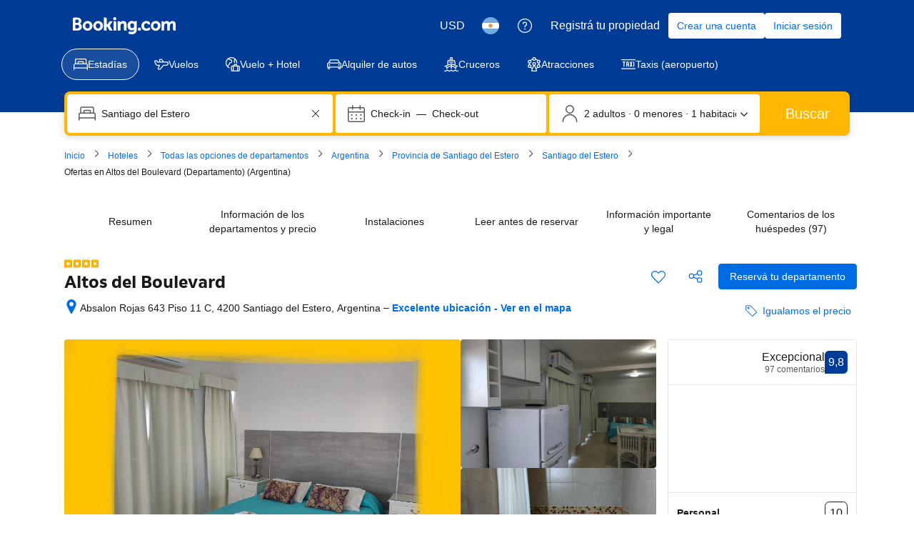

--- FILE ---
content_type: text/html; charset=UTF-8
request_url: https://www.booking.com/hotel/ar/altos-del-boulevard.es-ar.html
body_size: 1820
content:
<!DOCTYPE html>
<html lang="en">
<head>
    <meta charset="utf-8">
    <meta name="viewport" content="width=device-width, initial-scale=1">
    <title></title>
    <style>
        body {
            font-family: "Arial";
        }
    </style>
    <script type="text/javascript">
    window.awsWafCookieDomainList = ['booking.com'];
    window.gokuProps = {
"key":"AQIDAHjcYu/GjX+QlghicBgQ/7bFaQZ+m5FKCMDnO+vTbNg96AHzOpaJdCT16BNTHHOlBrRcAAAAfjB8BgkqhkiG9w0BBwagbzBtAgEAMGgGCSqGSIb3DQEHATAeBglghkgBZQMEAS4wEQQME93hLjFno3N6GTj9AgEQgDt/iV7X9Hdzof9EfVmH2hm5ve21Uzi52f21MPofygpjydkfDxvTMDpVtHV/BR549NavJWgn0JGR+3yffA==",
          "iv":"A6x+QQH52wAADmAX",
          "context":"4JDoANY8XmNJjkkgHEfdK2Xsl4J5cVLfh4kpBbQT+Sj5UtiQaFWkN7jE/qnqfPZZQMK6BukamPVo4UxN/1dKzHCZEbtT2eS8nWzA1PjASfqxOdhg/3aU7RlYpZYib77IAZ0uJUj0HXT25q37OubIBzVVVL42NlMiN5NxR5MnAqpi69MkkhC4tGE+p6qiHkbyTLdbkNuKp70wl5kdiEed5Fdi/ZmWzsqvKTvZQ5tuxCurHv72SEqtZ8MCITvVoQqhFRTwy+HAQNDvkORjiAfPipmEF39ZCuofVl5cSChBstyNR9b+1l3aRPD5n91yqaH7m1FDL+MFZygiZpMzewdsN3oAHjjDxlfrO2gitHbZHeWbCSehAhAngw=="
};
    </script>
    <script src="https://d8c14d4960ca.337f8b16.us-east-2.token.awswaf.com/d8c14d4960ca/a18a4859af9c/f81f84a03d17/challenge.js"></script>
</head>
<body>
    <div id="challenge-container"></div>
    <script type="text/javascript">
        AwsWafIntegration.saveReferrer();
        AwsWafIntegration.checkForceRefresh().then((forceRefresh) => {
            if (forceRefresh) {
                AwsWafIntegration.forceRefreshToken().then(() => {
                    window.location.reload(true);
                });
            } else {
                AwsWafIntegration.getToken().then(() => {
                    window.location.reload(true);
                });
            }
        });
    </script>
    <noscript>
        <h1>JavaScript is disabled</h1>
        In order to continue, we need to verify that you're not a robot.
        This requires JavaScript. Enable JavaScript and then reload the page.
    </noscript>
</body>
</html>

--- FILE ---
content_type: text/javascript; charset=utf-8
request_url: https://gum.criteo.com/sync?c=740&a=1&r=2&j=sgumid
body_size: 375
content:
sgumid({"status":"OK","userid":"zio-xF90OHRjbTBIemhhYXdHSTEyNzA3TmYxJTJCUVo1Zmh1aU5oamxOajZxdGFGdFklM0Q"});

--- FILE ---
content_type: text/javascript
request_url: https://cf.bstatic.com/psb/capla/static/js/7273e3a1.fb6fcafa.chunk.js
body_size: 23085
content:
/*! For license information please see 7273e3a1.fb6fcafa.chunk.js.LICENSE.txt */
(self["b-property-web-property-page__LOADABLE_LOADED_CHUNKS__"]=self["b-property-web-property-page__LOADABLE_LOADED_CHUNKS__"]||[]).push([["7273e3a1","063432ca"],{"82fd715b":(e,n,i)=>{"use strict";i.d(n,{$4:()=>d,BP:()=>t,N6:()=>E,_r:()=>a});let t=function(e){return e[e.RELEVANT_FOR_YOUR_TRIP=-7]="RELEVANT_FOR_YOUR_TRIP",e[e.CHECK_IN_OUT_SERVICES=-6]="CHECK_IN_OUT_SERVICES",e[e.BREAKFAST_NEW=-5]="BREAKFAST_NEW",e[e.SOME_ROOMS=-4]="SOME_ROOMS",e[e.ALL_ROOMS=-3]="ALL_ROOMS",e[e.PETS=-2]="PETS",e[e.LANGUAGE=-1]="LANGUAGE",e[e.GENERAL=1]="GENERAL",e[e.ACTIVITIES=2]="ACTIVITIES",e[e.SERVICES=3]="SERVICES",e[e.ROOM_AMENITIES=4]="ROOM_AMENITIES",e[e.BATHROOM=5]="BATHROOM",e[e.MEDIA_TECHNOLOGY=6]="MEDIA_TECHNOLOGY",e[e.FOOD_N_DRINK=7]="FOOD_N_DRINK",e[e.SERVICES_EXTRAS=8]="SERVICES_EXTRAS",e[e.OUTDOOR_VIEW=9]="OUTDOOR_VIEW",e[e.SKI=10]="SKI",e[e.INTERNET=11]="INTERNET",e[e.KITCHEN=12]="KITCHEN",e[e.OUTDOORS=13]="OUTDOORS",e[e.VIEW=14]="VIEW",e[e.LIVING_AREA=15]="LIVING_AREA",e[e.PARKING=16]="PARKING",e[e.BEDROOM=17]="BEDROOM",e[e.LAYOUT=18]="LAYOUT",e[e.ACCESSIBILITY=19]="ACCESSIBILITY",e[e.BUILDING_CHARACTERISTICS=20]="BUILDING_CHARACTERISTICS",e[e.POOLS_AND_WELLNESS=21]="POOLS_AND_WELLNESS",e[e.TRANSPORTATION=22]="TRANSPORTATION",e[e.FRONT_DESK_RECEPTION_AREA_SERVICES=23]="FRONT_DESK_RECEPTION_AREA_SERVICES",e[e.COMMON_AREAS=24]="COMMON_AREAS",e[e.ENTERTAINMENT_AND_CHILDREN_SERVICES=25]="ENTERTAINMENT_AND_CHILDREN_SERVICES",e[e.CLEANING_SERVICES=26]="CLEANING_SERVICES",e[e.BUSINESS_FACILITIES=27]="BUSINESS_FACILITIES",e[e.SHOPS=28]="SHOPS",e[e.MISCELLANEOUS=29]="MISCELLANEOUS",e[e.RYOKAN_BATH=30]="RYOKAN_BATH",e[e.NON_SMOKING=31]="NON_SMOKING",e[e.HOSTEL_FACILITIES=33]="HOSTEL_FACILITIES",e[e.SECURITY=34]="SECURITY",e[e.SUSTAINABLE=35]="SUSTAINABLE",e[e.PROPERTY_SAFETY_MEASURES=37]="PROPERTY_SAFETY_MEASURES",e[e.HEALTH_AND_HYGIENE=38]="HEALTH_AND_HYGIENE",e[e.SOCIAL_DISTANCING=39]="SOCIAL_DISTANCING",e[e.CLEANING_PROTOCOLS=40]="CLEANING_PROTOCOLS",e[e.FOOD_SAFETY=41]="FOOD_SAFETY",e[e.CHECK_IN_SERVICES=42]="CHECK_IN_SERVICES",e[e.EXCLUSIVE_SERVICES=43]="EXCLUSIVE_SERVICES",e[e.BEACH_NEARBY=100]="BEACH_NEARBY",e[e.RESTAURANT_NEARBY=101]="RESTAURANT_NEARBY",e[e.BREAKFAST=102]="BREAKFAST",e[e.MOST_POPULAR_FACILITIES=103]="MOST_POPULAR_FACILITIES",e[e.SPA_AND_WELLNESS=104]="SPA_AND_WELLNESS",e[e.SWIMMING_POOL=433]="SWIMMING_POOL",e}({}),a=function(e){return e[e.POOL=1]="POOL",e[e.PARKING=2]="PARKING",e[e.RESTAURANT=3]="RESTAURANT",e[e.PETS_ALLOWED=4]="PETS_ALLOWED",e[e.ROOM_SERVICE=5]="ROOM_SERVICE",e[e.MEETING_BANQUET_FACILITIES=6]="MEETING_BANQUET_FACILITIES",e[e.BAR=7]="BAR",e[e.HAS_24_HOUR_FRONT_DESK=8]="HAS_24_HOUR_FRONT_DESK",e[e.TENNIS_COURT=9]="TENNIS_COURT",e[e.SAUNA=10]="SAUNA",e[e.FITNESS_CENTRE=11]="FITNESS_CENTRE",e[e.GOLF_COURSE_WITHIN_3_KM=12]="GOLF_COURSE_WITHIN_3_KM",e[e.NEWSPAPERS=13]="NEWSPAPERS",e[e.GARDEN=14]="GARDEN",e[e.TERRACE=15]="TERRACE",e[e.NON_SMOKING_ROOMS=16]="NON_SMOKING_ROOMS",e[e.AIRPORT_SHUTTLE=17]="AIRPORT_SHUTTLE",e[e.FISHING=19]="FISHING",e[e.BUSINESS_CENTRE=20]="BUSINESS_CENTRE",e[e.BABYSITTING_CHILD_SERVICES=21]="BABYSITTING_CHILD_SERVICES",e[e.LAUNDRY=22]="LAUNDRY",e[e.DRY_CLEANING=23]="DRY_CLEANING",e[e.CONTINENTAL_BREAKFAST=24]="CONTINENTAL_BREAKFAST",e[e.FACILITIES_FOR_DISABLED_GUESTS=25]="FACILITIES_FOR_DISABLED_GUESTS",e[e.SKIING=26]="SKIING",e[e.BARBER_BEAUTY_SHOP=27]="BARBER_BEAUTY_SHOP",e[e.FAMILY_ROOMS=28]="FAMILY_ROOMS",e[e.GAMES_ROOM=29]="GAMES_ROOM",e[e.CASINO=30]="CASINO",e[e.VIP_ROOM_FACILITIES=41]="VIP_ROOM_FACILITIES",e[e.BREAKFAST_IN_THE_ROOM=43]="BREAKFAST_IN_THE_ROOM",e[e.IRONING_SERVICE=44]="IRONING_SERVICE",e[e.BRIDAL_SUITE=45]="BRIDAL_SUITE",e[e.FREE_PARKING=46]="FREE_PARKING",e[e.INTERNET_SERVICES=47]="INTERNET_SERVICES",e[e.LIFT=48]="LIFT",e[e.EXPRESS_CHECK_IN_CHECK_OUT=49]="EXPRESS_CHECK_IN_CHECK_OUT",e[e.SOLARIUM=50]="SOLARIUM",e[e.SAFETY_DEPOSIT_BOX=51]="SAFETY_DEPOSIT_BOX",e[e.VALET_PARKING=52]="VALET_PARKING",e[e.CURRENCY_EXCHANGE=53]="CURRENCY_EXCHANGE",e[e.SPA_AND_WELLNESS_CENTRE=54]="SPA_AND_WELLNESS_CENTRE",e[e.MASSAGE=55]="MASSAGE",e[e.CHILDRENS_PLAYGROUND=56]="CHILDRENS_PLAYGROUND",e[e.BILLIARDS=57]="BILLIARDS",e[e.TABLE_TENNIS=58]="TABLE_TENNIS",e[e.KARAOKE=59]="KARAOKE",e[e.GIFT_SHOP=60]="GIFT_SHOP",e[e.WINDSURFING=61]="WINDSURFING",e[e.DARTS=62]="DARTS",e[e.HOT_TUB_JACUZZI=63]="HOT_TUB_JACUZZI",e[e.SOUNDPROOF_ROOMS=64]="SOUNDPROOF_ROOMS",e[e.BICYCLE_RENTAL_ADDITIONAL_CHARGE=65]="BICYCLE_RENTAL_ADDITIONAL_CHARGE",e[e.LIBRARY=66]="LIBRARY",e[e.SHOESHINE=67]="SHOESHINE",e[e.CANOEING=69]="CANOEING",e[e.HIKING=70]="HIKING",e[e.CHAPEL_SHRINE=71]="CHAPEL_SHRINE",e[e.BBQ_FACILITIES=72]="BBQ_FACILITIES",e[e.PACKED_LUNCHES=73]="PACKED_LUNCHES",e[e.CAR_HIRE=75]="CAR_HIRE",e[e.CYCLING=76]="CYCLING",e[e.BOWLING=77]="BOWLING",e[e.TOUR_DESK=78]="TOUR_DESK",e[e.HAMMAM=79]="HAMMAM",e[e.HEATING=80]="HEATING",e[e.FAX_PHOTOCOPYING=81]="FAX_PHOTOCOPYING",e[e.DIVING=82]="DIVING",e[e.HORSE_RIDING=86]="HORSE_RIDING",e[e.SQUASH=87]="SQUASH",e[e.TICKET_SERVICE=89]="TICKET_SERVICE",e[e.SNORKELLING=90]="SNORKELLING",e[e.LUGGAGE_STORAGE=91]="LUGGAGE_STORAGE",e[e.SHOPS_ON_SITE=92]="SHOPS_ON_SITE",e[e.WIFI=96]="WIFI",e[e.MINI_GOLF=97]="MINI_GOLF",e[e.SKI_STORAGE=99]="SKI_STORAGE",e[e.SKI_SCHOOL=100]="SKI_SCHOOL",e[e.ALLERGY_FREE_ROOM=101]="ALLERGY_FREE_ROOM",e[e.INDOOR_POOL=103]="INDOOR_POOL",e[e.OUTDOOR_POOL=104]="OUTDOOR_POOL",e[e.FREE_WIFI=107]="FREE_WIFI",e[e.NON_SMOKING_THROUGHOUT=108]="NON_SMOKING_THROUGHOUT",e[e.AIR_CONDITIONING=109]="AIR_CONDITIONING",e[e.DESIGNATED_SMOKING_AREA=110]="DESIGNATED_SMOKING_AREA",e[e.ATM_CASH_MACHINE_ON_SITE=111]="ATM_CASH_MACHINE_ON_SITE",e[e.PRIVATE_BEACH_AREA=114]="PRIVATE_BEACH_AREA",e[e["RESTAURANT_\xc0_LA_CARTE"]=115]="RESTAURANT_\xc0_LA_CARTE",e[e.RESTAURANT_BUFFET=116]="RESTAURANT_BUFFET",e[e.SNACK_BAR=117]="SNACK_BAR",e[e.SUN_TERRACE=118]="SUN_TERRACE",e[e.OUTDOOR_POOL_ALL_YEAR=119]="OUTDOOR_POOL_ALL_YEAR",e[e.OUTDOOR_POOL_SEASONAL=120]="OUTDOOR_POOL_SEASONAL",e[e.INDOOR_POOL_ALL_YEAR=121]="INDOOR_POOL_ALL_YEAR",e[e.INDOOR_POOL_SEASONAL=122]="INDOOR_POOL_SEASONAL",e[e.BIKES_AVAILABLE_FREE=123]="BIKES_AVAILABLE_FREE",e[e.CONCIERGE_SERVICE=124]="CONCIERGE_SERVICE",e[e.ENTERTAINMENT_STAFF=125]="ENTERTAINMENT_STAFF",e[e.NIGHTCLUB_DJ=126]="NIGHTCLUB_DJ",e[e.PRIVATE_CHECK_IN_CHECK_OUT=127]="PRIVATE_CHECK_IN_CHECK_OUT",e[e.SHUTTLE_SERVICE_FREE=128]="SHUTTLE_SERVICE_FREE",e[e.SHUTTLE_SERVICE_ADDITIONAL_CHARGE=129]="SHUTTLE_SERVICE_ADDITIONAL_CHARGE",e[e.SKI_EQUIPMENT_HIRE_ON_SITE=130]="SKI_EQUIPMENT_HIRE_ON_SITE",e[e.SKI_PASS_VENDOR=131]="SKI_PASS_VENDOR",e[e.SKI_TO_DOOR_ACCESS=132]="SKI_TO_DOOR_ACCESS",e[e.SPECIAL_DIET_MENUS_ON_REQUEST=133]="SPECIAL_DIET_MENUS_ON_REQUEST",e[e.TROUSER_PRESS=134]="TROUSER_PRESS",e[e.VENDING_MACHINE_DRINKS=135]="VENDING_MACHINE_DRINKS",e[e.VENDING_MACHINE_SNACKS=136]="VENDING_MACHINE_SNACKS",e[e.WATER_SPORT_FACILITIES_ON_SITE=137]="WATER_SPORT_FACILITIES_ON_SITE",e[e.HOT_SPRING_BATH=138]="HOT_SPRING_BATH",e[e.AIRPORT_SHUTTLE_FREE=139]="AIRPORT_SHUTTLE_FREE",e[e.AIRPORT_SHUTTLE_ADDITIONAL_CHARGE=140]="AIRPORT_SHUTTLE_ADDITIONAL_CHARGE",e[e.SHARED_KITCHEN=141]="SHARED_KITCHEN",e[e.LOCKERS=142]="LOCKERS",e[e.SHARED_LOUNGE_TV_AREA=143]="SHARED_LOUNGE_TV_AREA",e[e.KIDS_CLUB=144]="KIDS_CLUB",e[e.MINIMARKET_ON_SITE=145]="MINIMARKET_ON_SITE",e[e.BEACHFRONT=146]="BEACHFRONT",e[e.EVENING_ENTERTAINMENT=147]="EVENING_ENTERTAINMENT",e[e.WATER_PARK=148]="WATER_PARK",e[e.ADULT_ONLY=149]="ADULT_ONLY",e[e.DAILY_HOUSEKEEPING=158]="DAILY_HOUSEKEEPING",e[e.GROCERY_DELIVERIES=159]="GROCERY_DELIVERIES",e[e.PARKING_ON_SITE=160]="PARKING_ON_SITE",e[e.PRIVATE_PARKING=161]="PRIVATE_PARKING",e[e.MISC_PARKING=162]="MISC_PARKING",e[e.WIFI_AVAILABLE_IN_ALL_AREAS=163]="WIFI_AVAILABLE_IN_ALL_AREAS",e[e.PAID_WIFI=164]="PAID_WIFI",e[e.OPEN_AIR_BATH=166]="OPEN_AIR_BATH",e[e.PUBLIC_BATH=167]="PUBLIC_BATH",e[e.WATER_SLIDE=168]="WATER_SLIDE",e[e.SWIMMING_POOL_TOYS=169]="SWIMMING_POOL_TOYS",e[e.BOARD_GAMES_PUZZLES=170]="BOARD_GAMES_PUZZLES",e[e.BOOKS_DVDS_MUSIC_FOR_CHILDREN=171]="BOOKS_DVDS_MUSIC_FOR_CHILDREN",e[e.INDOOR_PLAY_AREA=172]="INDOOR_PLAY_AREA",e[e.KIDS_OUTDOOR_PLAY_EQUIPMENT=173]="KIDS_OUTDOOR_PLAY_EQUIPMENT",e[e.BABY_SAFETY_GATES=174]="BABY_SAFETY_GATES",e[e.CHILDREN_TELEVISION_NETWORKS=175]="CHILDREN_TELEVISION_NETWORKS",e[e.KID_MEALS=176]="KID_MEALS",e[e.KID_FRIENDLY_BUFFET=177]="KID_FRIENDLY_BUFFET",e[e.SECURED_PARKING=179]="SECURED_PARKING",e[e.STREET_PARKING=180]="STREET_PARKING",e[e.PARKING_GARAGE=181]="PARKING_GARAGE",e[e.ELECTRIC_VEHICLE_CHARGING_STATION=182]="ELECTRIC_VEHICLE_CHARGING_STATION",e[e.PUBLIC_TRANSPORT_TICKETS=183]="PUBLIC_TRANSPORT_TICKETS",e[e.ACCESSIBLE_PARKING=184]="ACCESSIBLE_PARKING",e[e.WHEELCHAIR_ACCESSIBLE=185]="WHEELCHAIR_ACCESSIBLE",e[e.TOILET_WITH_GRAB_RAILS=186]="TOILET_WITH_GRAB_RAILS",e[e.HIGHER_LEVEL_TOILET=187]="HIGHER_LEVEL_TOILET",e[e.LOWER_BATHROOM_SINK=188]="LOWER_BATHROOM_SINK",e[e.EMERGENCY_CORD_IN_BATHROOM=189]="EMERGENCY_CORD_IN_BATHROOM",e[e.ROOFTOP_POOL=192]="ROOFTOP_POOL",e[e.INFINITY_POOL=193]="INFINITY_POOL",e[e.POOL_WITH_VIEW=194]="POOL_WITH_VIEW",e[e.HEATED_POOL=195]="HEATED_POOL",e[e.SALT_WATER_POOL=196]="SALT_WATER_POOL",e[e.PLUNGE_POOL=197]="PLUNGE_POOL",e[e.POOL_BEACH_TOWELS=198]="POOL_BEACH_TOWELS",e[e.POOL_BAR=199]="POOL_BAR",e[e.SHALLOW_END=200]="SHALLOW_END",e[e.POOL_COVER=201]="POOL_COVER",e[e.WINE_CHAMPAGNE=203]="WINE_CHAMPAGNE",e[e.BOTTLE_OF_WATER=204]="BOTTLE_OF_WATER",e[e.FRUITS=205]="FRUITS",e[e.CHOCOLATE_OR_COOKIES=206]="CHOCOLATE_OR_COOKIES",e[e.TICKETS_TO_ATTRACTIONS_OR_SHOWS=207]="TICKETS_TO_ATTRACTIONS_OR_SHOWS",e[e.AIRPORT_PICK_UP=209]="AIRPORT_PICK_UP",e[e.AIRPORT_DROP_OFF=210]="AIRPORT_DROP_OFF",e[e.VISUAL_AIDS_BRAILLE=211]="VISUAL_AIDS_BRAILLE",e[e.VISUAL_AIDS_TACTILE_SIGNS=212]="VISUAL_AIDS_TACTILE_SIGNS",e[e.AUDITORY_GUIDANCE=213]="AUDITORY_GUIDANCE",e[e.STROLLERS=214]="STROLLERS",e[e.TENNIS_EQUIPMENT=215]="TENNIS_EQUIPMENT",e[e.BADMINTON_EQUIPMENT=216]="BADMINTON_EQUIPMENT",e[e.PET_BASKET=217]="PET_BASKET",e[e.PET_BOWLS=218]="PET_BOWLS",e[e.COFFEE_HOUSE_ON_SITE=219]="COFFEE_HOUSE_ON_SITE",e[e.SUN_LOUNGERS_OR_BEACH_CHAIRS=220]="SUN_LOUNGERS_OR_BEACH_CHAIRS",e[e.SUN_UMBRELLAS=221]="SUN_UMBRELLAS",e[e.OUTDOOR_FURNITURE=222]="OUTDOOR_FURNITURE",e[e.FENCE_AROUND_POOL=223]="FENCE_AROUND_POOL",e[e.PICNIC_AREA=224]="PICNIC_AREA",e[e.OUTDOOR_FIREPLACE=225]="OUTDOOR_FIREPLACE",e[e.BEAUTY_SERVICES=226]="BEAUTY_SERVICES",e[e.FACIAL_TREATMENTS=227]="FACIAL_TREATMENTS",e[e.WAXING_SERVICES=228]="WAXING_SERVICES",e[e.MAKE_UP_SERVICES=229]="MAKE_UP_SERVICES",e[e.HAIR_TREATMENTS=230]="HAIR_TREATMENTS",e[e.MANICURE=231]="MANICURE",e[e.PEDICURE=232]="PEDICURE",e[e.HAIR_CUT=233]="HAIR_CUT",e[e.HAIR_COLOURING=234]="HAIR_COLOURING",e[e.HAIR_STYLING=235]="HAIR_STYLING",e[e.BODY_TREATMENTS=236]="BODY_TREATMENTS",e[e.BODY_SCRUB=237]="BODY_SCRUB",e[e.BODY_WRAP=238]="BODY_WRAP",e[e.LIGHT_THERAPY=239]="LIGHT_THERAPY",e[e.SPA_FACILITIES=240]="SPA_FACILITIES",e[e.STEAM_ROOM=241]="STEAM_ROOM",e[e.SPA_LOUNGE_RELAXATION_AREA=242]="SPA_LOUNGE_RELAXATION_AREA",e[e.FOOT_BATH=243]="FOOT_BATH",e[e.SPA_WELLNESS_PACKAGES=244]="SPA_WELLNESS_PACKAGES",e[e.BACK_MASSAGE=245]="BACK_MASSAGE",e[e.NECK_MASSAGE=246]="NECK_MASSAGE",e[e.FOOT_MASSAGE=247]="FOOT_MASSAGE",e[e.COUPLES_MASSAGE=248]="COUPLES_MASSAGE",e[e.HEAD_MASSAGE=249]="HEAD_MASSAGE",e[e.HAND_MASSAGE=250]="HAND_MASSAGE",e[e.FULL_BODY_MASSAGE=251]="FULL_BODY_MASSAGE",e[e.MASSAGE_CHAIR=252]="MASSAGE_CHAIR",e[e.FITNESS=253]="FITNESS",e[e.YOGA_CLASSES=254]="YOGA_CLASSES",e[e.FITNESS_CLASSES=255]="FITNESS_CLASSES",e[e.PERSONAL_TRAINER=256]="PERSONAL_TRAINER",e[e.FITNESS_SPA_LOCKER_ROOMS=257]="FITNESS_SPA_LOCKER_ROOMS",e[e.KIDS_POOL=258]="KIDS_POOL",e[e.SWIMMING_POOL_PARENT_CATEGORY=301]="SWIMMING_POOL_PARENT_CATEGORY",e[e.BEACH=302]="BEACH",e[e.SHUTTLE_SERVICE=304]="SHUTTLE_SERVICE",e[e.BREAKFAST_OPTIONS=305]="BREAKFAST_OPTIONS",e[e.GAME_DRIVES=306]="GAME_DRIVES",e[e.TEMPORARY_ART_GALLERIES=400]="TEMPORARY_ART_GALLERIES",e[e.PUB_CRAWLS=401]="PUB_CRAWLS",e[e.STAND_UP_COMEDY=402]="STAND_UP_COMEDY",e[e.MOVIE_NIGHTS=403]="MOVIE_NIGHTS",e[e.WALKING_TOURS=404]="WALKING_TOURS",e[e.BIKE_TOURS=405]="BIKE_TOURS",e[e.THEMED_DINNER_NIGHTS=406]="THEMED_DINNER_NIGHTS",e[e.HAPPY_HOUR=407]="HAPPY_HOUR",e[e.TOUR_OR_CLASS_ABOUT_LOCAL_CULTURE=408]="TOUR_OR_CLASS_ABOUT_LOCAL_CULTURE",e[e.COOKING_CLASS=409]="COOKING_CLASS",e[e.LIVE_MUSIC_PERFORMANCE=410]="LIVE_MUSIC_PERFORMANCE",e[e.LIVE_SPORT_EVENTS_BROADCAST=411]="LIVE_SPORT_EVENTS_BROADCAST",e[e.ARCHERY=412]="ARCHERY",e[e.AEROBICS=413]="AEROBICS",e[e.BINGO=414]="BINGO",e[e.HAS_24_HOUR_SECURITY=418]="HAS_24_HOUR_SECURITY",e[e.KEY_ACCESS=419]="KEY_ACCESS",e[e.KEY_CARD_ACCESS=420]="KEY_CARD_ACCESS",e[e.SECURITY_ALARM=421]="SECURITY_ALARM",e[e.SMOKE_ALARMS=422]="SMOKE_ALARMS",e[e.CCTV_IN_COMMON_AREAS=423]="CCTV_IN_COMMON_AREAS",e[e.CCTV_OUTSIDE_PROPERTY=424]="CCTV_OUTSIDE_PROPERTY",e[e.FIRE_EXTINGUISHERS=425]="FIRE_EXTINGUISHERS",e[e.BICYCLE_PARKING=426]="BICYCLE_PARKING",e[e.TELEPHONE=427]="TELEPHONE",e[e.POSTAL_SERVICE=428]="POSTAL_SERVICE",e[e.LAUNDRY_ROOM=429]="LAUNDRY_ROOM",e[e.SKI_SHUTTLE=430]="SKI_SHUTTLE",e[e.BATH_HOT_SPRING=431]="BATH_HOT_SPRING",e[e.PRIVATE_BATH=432]="PRIVATE_BATH",e[e.SWIMMING_POOL=433]="SWIMMING_POOL",e[e.NO_SINGLE_USE_PLASTICS=434]="NO_SINGLE_USE_PLASTICS",e[e.HAVE_YOU_REMOVED_OR_NEVER_OFFERED_ALL_SINGLE_USE_PLASTIC_MINIATURE_SHAMPOO_CONDITIONER_AND_BODY_WASH_BOTTLES=435]="HAVE_YOU_REMOVED_OR_NEVER_OFFERED_ALL_SINGLE_USE_PLASTIC_MINIATURE_SHAMPOO_CONDITIONER_AND_BODY_WASH_BOTTLES",e[e.GUESTS_HAVE_THE_OPTION_TO_REUSE_TOWELS=436]="GUESTS_HAVE_THE_OPTION_TO_REUSE_TOWELS",e[e.CARBON_MONOXIDE_DETECTOR=437]="CARBON_MONOXIDE_DETECTOR",e[e.CARBON_MONOXIDE_SOURCES=438]="CARBON_MONOXIDE_SOURCES",e[e.HAVE_YOU_REMOVED_OR_NEVER_OFFERED_ALL_PLASTIC_STRAWS=439]="HAVE_YOU_REMOVED_OR_NEVER_OFFERED_ALL_PLASTIC_STRAWS",e[e.HAVE_YOU_REMOVED_OR_NEVER_OFFERED_ALL_PLASTIC_CUPS=440]="HAVE_YOU_REMOVED_OR_NEVER_OFFERED_ALL_PLASTIC_CUPS",e[e.HAVE_YOU_REMOVED_OR_NEVER_OFFERED_ALL_PLASTIC_WATER_BOTTLES=441]="HAVE_YOU_REMOVED_OR_NEVER_OFFERED_ALL_PLASTIC_WATER_BOTTLES",e[e.HAVE_YOU_REMOVED_OR_NEVER_OFFERED_ALL_PLASTIC_BOTTLES_FOR_OTHER_DRINKS=442]="HAVE_YOU_REMOVED_OR_NEVER_OFFERED_ALL_PLASTIC_BOTTLES_FOR_OTHER_DRINKS",e[e.HAVE_YOU_REMOVED_OR_NEVER_OFFERED_ALL_PLASTIC_CUTLERY_AND_TABLEWARE=443]="HAVE_YOU_REMOVED_OR_NEVER_OFFERED_ALL_PLASTIC_CUTLERY_AND_TABLEWARE",e[e.KEY_CARD_OR_MOTION_CONTROLLED_ELECTRICITY_FOR_GUESTS=444]="KEY_CARD_OR_MOTION_CONTROLLED_ELECTRICITY_FOR_GUESTS",e[e.GUESTS_CAN_OPT_OUT_OF_DAILY_CLEANING_SERVICE=445]="GUESTS_CAN_OPT_OUT_OF_DAILY_CLEANING_SERVICE",e[e.WATER_COOLER_DISPENSER=446]="WATER_COOLER_DISPENSER",e[e.BICYCLE_RENTAL=447]="BICYCLE_RENTAL",e[e.HAVE_YOU_REMOVED_OR_NEVER_OFFERED_ALL_PLASTIC_STIRRERS=448]="HAVE_YOU_REMOVED_OR_NEVER_OFFERED_ALL_PLASTIC_STIRRERS",e[e.USE_OF_CLEANING_CHEMICALS_THAT_ARE_EFFECTIVE_AGAINST_CORONAVIRUS=449]="USE_OF_CLEANING_CHEMICALS_THAT_ARE_EFFECTIVE_AGAINST_CORONAVIRUS",e[e.LINENS_TOWELS_AND_LAUNDRY_WASHED_IN_ACCORDANCE_WITH_LOCAL_AUTHORITY_GUIDELINES=450]="LINENS_TOWELS_AND_LAUNDRY_WASHED_IN_ACCORDANCE_WITH_LOCAL_AUTHORITY_GUIDELINES",e[e.GUEST_ACCOMMODATION_IS_DISINFECTED_BETWEEN_STAYS=451]="GUEST_ACCOMMODATION_IS_DISINFECTED_BETWEEN_STAYS",e[e.GUEST_ACCOMMODATION_SEALED_AFTER_CLEANING=452]="GUEST_ACCOMMODATION_SEALED_AFTER_CLEANING",e[e.PHYSICAL_DISTANCING_IN_DINING_AREAS=453]="PHYSICAL_DISTANCING_IN_DINING_AREAS",e[e.FOOD_CAN_BE_DELIVERED_TO_GUEST_ACCOMMODATION=454]="FOOD_CAN_BE_DELIVERED_TO_GUEST_ACCOMMODATION",e[e.STAFF_FOLLOW_ALL_SAFETY_PROTOCOLS_AS_DIRECTED_BY_LOCAL_AUTHORITIES=455]="STAFF_FOLLOW_ALL_SAFETY_PROTOCOLS_AS_DIRECTED_BY_LOCAL_AUTHORITIES",e[e.SHARED_STATIONERY_SUCH_AS_PRINTED_MENUS_MAGAZINES_PENS_AND_PAPER_REMOVED=456]="SHARED_STATIONERY_SUCH_AS_PRINTED_MENUS_MAGAZINES_PENS_AND_PAPER_REMOVED",e[e.HAND_SANITIZER_IN_GUEST_ACCOMMODATION_AND_KEY_AREAS=457]="HAND_SANITIZER_IN_GUEST_ACCOMMODATION_AND_KEY_AREAS",e[e.PROCESS_IN_PLACE_TO_CHECK_HEALTH_OF_GUESTS=458]="PROCESS_IN_PLACE_TO_CHECK_HEALTH_OF_GUESTS",e[e.FIRST_AID_KIT_AVAILABLE=459]="FIRST_AID_KIT_AVAILABLE",e[e.CONTACTLESS_CHECK_IN_CHECK_OUT=460]="CONTACTLESS_CHECK_IN_CHECK_OUT",e[e.CASHLESS_PAYMENT_AVAILABLE=461]="CASHLESS_PAYMENT_AVAILABLE",e[e.PHYSICAL_DISTANCING_RULES_FOLLOWED=462]="PHYSICAL_DISTANCING_RULES_FOLLOWED",e[e.MOBILE_APP_FOR_ROOM_SERVICE=463]="MOBILE_APP_FOR_ROOM_SERVICE",e[e.SCREENS_OR_PHYSICAL_BARRIERS_PLACED_BETWEEN_STAFF_AND_GUESTS_IN_APPROPRIATE_AREAS=464]="SCREENS_OR_PHYSICAL_BARRIERS_PLACED_BETWEEN_STAFF_AND_GUESTS_IN_APPROPRIATE_AREAS",e[e.INVOICE_PROVIDED=465]="INVOICE_PROVIDED",e[e.PROPERTY_IS_CLEANED_BY_PROFESSIONAL_CLEANING_COMPANIES=466]="PROPERTY_IS_CLEANED_BY_PROFESSIONAL_CLEANING_COMPANIES",e[e.ALL_PLATES_CUTLERY_GLASSES_AND_OTHER_TABLEWARE_HAVE_BEEN_SANITIZED=467]="ALL_PLATES_CUTLERY_GLASSES_AND_OTHER_TABLEWARE_HAVE_BEEN_SANITIZED",e[e.GUESTS_HAVE_THE_OPTION_TO_CANCEL_ANY_CLEANING_SERVICES_FOR_THEIR_ACCOMMODATION_DURING_THEIR_STAY=468]="GUESTS_HAVE_THE_OPTION_TO_CANCEL_ANY_CLEANING_SERVICES_FOR_THEIR_ACCOMMODATION_DURING_THEIR_STAY",e[e.BREAKFAST_TAKEAWAY_CONTAINERS=484]="BREAKFAST_TAKEAWAY_CONTAINERS",e[e.DELIVERED_FOOD_IS_SECURELY_COVERED=485]="DELIVERED_FOOD_IS_SECURELY_COVERED",e[e.ACCESS_TO_HEALTH_CARE_PROFESSIONALS=486]="ACCESS_TO_HEALTH_CARE_PROFESSIONALS",e[e.THERMOMETERS_FOR_GUESTS_PROVIDED_BY_PROPERTY=487]="THERMOMETERS_FOR_GUESTS_PROVIDED_BY_PROPERTY",e[e.FACE_MASKS_FOR_GUESTS_AVAILABLE=488]="FACE_MASKS_FOR_GUESTS_AVAILABLE",e[e.WILD_NON_DOMESTICATED_ANIMALS_ARE_NOT_DISPLAYED_INTERACTED_WITH_WHILE_CAPTIVE_ON_THE_PROPERTY_OR_HARVESTED_CONSUMED_OR_SOLD=489]="WILD_NON_DOMESTICATED_ANIMALS_ARE_NOT_DISPLAYED_INTERACTED_WITH_WHILE_CAPTIVE_ON_THE_PROPERTY_OR_HARVESTED_CONSUMED_OR_SOLD",e[e.RECYCLING_BINS_ARE_AVAILABLE_TO_GUESTS_AND_WASTE_IS_RECYCLED=490]="RECYCLING_BINS_ARE_AVAILABLE_TO_GUESTS_AND_WASTE_IS_RECYCLED",e[e.AT_LEAST_80_PERCENT_OF_FOOD_IS_SOURCED_FROM_YOUR_REGION=491]="AT_LEAST_80_PERCENT_OF_FOOD_IS_SOURCED_FROM_YOUR_REGION",e[e.AT_LEAST_80_PERCENT_OF_LIGHTING_USES_ENERGY_EFFICIENT_LED_BULBS=492]="AT_LEAST_80_PERCENT_OF_LIGHTING_USES_ENERGY_EFFICIENT_LED_BULBS",e[e.ONLY_USING_WATER_EFFICIENT_TOILETS=493]="ONLY_USING_WATER_EFFICIENT_TOILETS",e[e.ONLY_USING_WATER_EFFICIENT_SHOWERS=494]="ONLY_USING_WATER_EFFICIENT_SHOWERS",e[e.ALL_WINDOWS_ARE_DOUBLE_GLAZED=495]="ALL_WINDOWS_ARE_DOUBLE_GLAZED",e[e.FOOD_WASTE_POLICY_IN_PLACE_THAT_INCLUDES_EDUCATION_FOOD_WASTE_PREVENTION_REDUCTION_RECYCLING_AND_DISPOSAL=496]="FOOD_WASTE_POLICY_IN_PLACE_THAT_INCLUDES_EDUCATION_FOOD_WASTE_PREVENTION_REDUCTION_RECYCLING_AND_DISPOSAL",e[e.INVEST_A_PERCENTAGE_OF_REVENUE_BACK_INTO_COMMUNITY_PROJECTS_OR_SUSTAINABILITY_PROJECTS=497]="INVEST_A_PERCENTAGE_OF_REVENUE_BACK_INTO_COMMUNITY_PROJECTS_OR_SUSTAINABILITY_PROJECTS",e[e.COMPENSATE_FOR_AT_LEAST_10_PERCENT_OF_TOTAL_ANNUAL_CARBON_EMISSIONS_BY_PURCHASING_CERTIFIED_CARBON_OFFSETS=498]="COMPENSATE_FOR_AT_LEAST_10_PERCENT_OF_TOTAL_ANNUAL_CARBON_EMISSIONS_BY_PURCHASING_CERTIFIED_CARBON_OFFSETS",e[e.TOURS_AND_ACTIVITIES_ORGANIZED_BY_LOCAL_GUIDES_AND_BUSINESSES_OFFERED=499]="TOURS_AND_ACTIVITIES_ORGANIZED_BY_LOCAL_GUIDES_AND_BUSINESSES_OFFERED",e[e.VEGETARIAN_MENU_OPTIONS_OFFERED=500]="VEGETARIAN_MENU_OPTIONS_OFFERED",e[e.VEGAN_MENU_OPTIONS_OFFERED=501]="VEGAN_MENU_OPTIONS_OFFERED",e[e.GREEN_SPACES_SUCH_AS_GARDENS_ROOFTOP_GARDENS_ON_THE_PROPERTY=502]="GREEN_SPACES_SUCH_AS_GARDENS_ROOFTOP_GARDENS_ON_THE_PROPERTY",e[e.AT_LEAST_80_PERCENT_OF_THE_FOOD_PROVIDED_IS_ORGANIC=503]="AT_LEAST_80_PERCENT_OF_THE_FOOD_PROVIDED_IS_ORGANIC",e[e.IS_100_PERCENT_RENEWABLE_ELECTRICITY_USED_THROUGHOUT_THE_PROPERTY=504]="IS_100_PERCENT_RENEWABLE_ELECTRICITY_USED_THROUGHOUT_THE_PROPERTY",e[e.LOCAL_ARTISTS_ARE_OFFERED_A_PLATFORM_TO_DISPLAY_THEIR_TALENTS=505]="LOCAL_ARTISTS_ARE_OFFERED_A_PLATFORM_TO_DISPLAY_THEIR_TALENTS",e[e.PROVIDE_GUESTS_WITH_INFORMATION_REGARDING_LOCAL_ECOSYSTEMS_HERITAGE_AND_CULTURE_AS_WELL_AS_VISITOR_ETIQUETTE=506]="PROVIDE_GUESTS_WITH_INFORMATION_REGARDING_LOCAL_ECOSYSTEMS_HERITAGE_AND_CULTURE_AS_WELL_AS_VISITOR_ETIQUETTE",e[e.INDOOR_FIREPLACE=511]="INDOOR_FIREPLACE",e[e.UNKNOWN=999]="UNKNOWN",e}({}),E=function(e){return e[e.TEA_COFFEE_MAKER=1]="TEA_COFFEE_MAKER",e[e.INTERNET_FACILITIES=2]="INTERNET_FACILITIES",e[e.MINIBAR=3]="MINIBAR",e[e.SHOWER=4]="SHOWER",e[e.BATH=5]="BATH",e[e.SAFETY_DEPOSIT_BOX=6]="SAFETY_DEPOSIT_BOX",e[e.PAY_PER_VIEW_CHANNELS=7]="PAY_PER_VIEW_CHANNELS",e[e.TV=8]="TV",e[e.TELEPHONE=9]="TELEPHONE",e[e.FAX=10]="FAX",e[e.AIR_CONDITIONING=11]="AIR_CONDITIONING",e[e.HAIRDRYER=12]="HAIRDRYER",e[e.WAKE_UP_SERVICE_ALARM_CLOCK=13]="WAKE_UP_SERVICE_ALARM_CLOCK",e[e.HOT_TUB=14]="HOT_TUB",e[e.IRON=15]="IRON",e[e.KITCHENETTE=16]="KITCHENETTE",e[e.BALCONY=17]="BALCONY",e[e.PANTS_PRESS=18]="PANTS_PRESS",e[e.BATHROBE=19]="BATHROBE",e[e.SPA_BATH=20]="SPA_BATH",e[e.RADIO=21]="RADIO",e[e.REFRIGERATOR=22]="REFRIGERATOR",e[e.DESK=23]="DESK",e[e.SHARED_BATHROOM=24]="SHARED_BATHROOM",e[e.IRONING_FACILITIES=25]="IRONING_FACILITIES",e[e.SEATING_AREA=26]="SEATING_AREA",e[e.FREE_TOILETRIES=27]="FREE_TOILETRIES",e[e.DVD_PLAYER=28]="DVD_PLAYER",e[e.CD_PLAYER=29]="CD_PLAYER",e[e.FAN=30]="FAN",e[e.TOILET=31]="TOILET",e[e.MICROWAVE=32]="MICROWAVE",e[e.DISHWASHER=33]="DISHWASHER",e[e.WASHING_MACHINE=34]="WASHING_MACHINE",e[e.VIDEO=35]="VIDEO",e[e.VIDEO_GAMES=36]="VIDEO_GAMES",e[e.PATIO=37]="PATIO",e[e.PRIVATE_BATHROOM=38]="PRIVATE_BATHROOM",e[e.EXTRA_LONG_BEDS=39]="EXTRA_LONG_BEDS",e[e.HEATING=40]="HEATING",e[e.DRESSING_ROOM=41]="DRESSING_ROOM",e[e.SHARED_TOILET=42]="SHARED_TOILET",e[e.SLIPPERS=43]="SLIPPERS",e[e.SATELLITE_CHANNELS=44]="SATELLITE_CHANNELS",e[e.KITCHEN=45]="KITCHEN",e[e.WIRELESS_INTERNET=46]="WIRELESS_INTERNET",e[e.CABLE_CHANNELS=68]="CABLE_CHANNELS",e[e.BATH_OR_SHOWER=69]="BATH_OR_SHOWER",e[e.CARPETED=70]="CARPETED",e[e.FIREPLACE=71]="FIREPLACE",e[e.ADDITIONAL_TOILET=72]="ADDITIONAL_TOILET",e[e.INTERCONNECTED_ROOMS_AVAILABLE=73]="INTERCONNECTED_ROOMS_AVAILABLE",e[e.LAPTOP_SAFE=74]="LAPTOP_SAFE",e[e.FLAT_SCREEN_TV=75]="FLAT_SCREEN_TV",e[e.PRIVATE_ENTRANCE=76]="PRIVATE_ENTRANCE",e[e.SOFA=77]="SOFA",e[e.SOUNDPROOFING=79]="SOUNDPROOFING",e[e.TILE_MARBLE_FLOOR=80]="TILE_MARBLE_FLOOR",e[e.VIEW=81]="VIEW",e[e.HARDWOOD_OR_PARQUET_FLOORS=82]="HARDWOOD_OR_PARQUET_FLOORS",e[e.WAKE_UP_SERVICE=83]="WAKE_UP_SERVICE",e[e.ALARM_CLOCK=84]="ALARM_CLOCK",e[e.DINING_AREA=85]="DINING_AREA",e[e.ELECTRIC_KETTLE=86]="ELECTRIC_KETTLE",e[e.EXECUTIVE_LOUNGE_ACCESS=87]="EXECUTIVE_LOUNGE_ACCESS",e[e.IPOD_DOCK=88]="IPOD_DOCK",e[e.KITCHENWARE=89]="KITCHENWARE",e[e.MOSQUITO_NET=90]="MOSQUITO_NET",e[e.TOWELS_SHEETS_EXTRA_FEE=91]="TOWELS_SHEETS_EXTRA_FEE",e[e.SAUNA=92]="SAUNA",e[e.PRIVATE_POOL=93]="PRIVATE_POOL",e[e.TUMBLE_DRYER=94]="TUMBLE_DRYER",e[e.WARDROBE_OR_CLOSET=95]="WARDROBE_OR_CLOSET",e[e.OVEN=96]="OVEN",e[e.STOVETOP=97]="STOVETOP",e[e.TOASTER=98]="TOASTER",e[e.BARBECUE=99]="BARBECUE",e[e.BIDET=100]="BIDET",e[e.COMPUTER=101]="COMPUTER",e[e.IPAD=102]="IPAD",e[e.GAME_CONSOLE=103]="GAME_CONSOLE",e[e.GAME_CONSOLE_XBOX_360=104]="GAME_CONSOLE_XBOX_360",e[e.GAME_CONSOLE_PS2=105]="GAME_CONSOLE_PS2",e[e.GAME_CONSOLE_PS3=106]="GAME_CONSOLE_PS3",e[e.GAME_CONSOLE_NINTENDO_WII=107]="GAME_CONSOLE_NINTENDO_WII",e[e.SEA_VIEW=108]="SEA_VIEW",e[e.LAKE_VIEW=109]="LAKE_VIEW",e[e.GARDEN_VIEW=110]="GARDEN_VIEW",e[e.POOL_VIEW=111]="POOL_VIEW",e[e.MOUNTAIN_VIEW=112]="MOUNTAIN_VIEW",e[e.LANDMARK_VIEW=113]="LANDMARK_VIEW",e[e.LAPTOP=114]="LAPTOP",e[e.HYPOALLERGENIC=115]="HYPOALLERGENIC",e[e.CLEANING_PRODUCTS=116]="CLEANING_PRODUCTS",e[e.ELECTRIC_BLANKETS=117]="ELECTRIC_BLANKETS",e[e.ADDITIONAL_BATHROOM=118]="ADDITIONAL_BATHROOM",e[e.BLU_RAY_PLAYER=119]="BLU_RAY_PLAYER",e[e.COFFEE_MACHINE=120]="COFFEE_MACHINE",e[e.CITY_VIEW=121]="CITY_VIEW",e[e.RIVER_VIEW=122]="RIVER_VIEW",e[e.TERRACE=123]="TERRACE",e[e.TOWELS=124]="TOWELS",e[e.LINEN=125]="LINEN",e[e.DINING_TABLE=126]="DINING_TABLE",e[e.CHILDREN_HIGH_CHAIR=127]="CHILDREN_HIGH_CHAIR",e[e.OUTDOOR_FURNITURE=129]="OUTDOOR_FURNITURE",e[e.OUTDOOR_DINING_AREA=130]="OUTDOOR_DINING_AREA",e[e.ENTIRE_UNIT_LOCATED_ON_GROUND_FLOOR=131]="ENTIRE_UNIT_LOCATED_ON_GROUND_FLOOR",e[e.UPPER_FLOORS_ACCESSIBLE_BY_ELEVATOR=132]="UPPER_FLOORS_ACCESSIBLE_BY_ELEVATOR",e[e.UPPER_FLOORS_ACCESSIBLE_BY_STAIRS_ONLY=133]="UPPER_FLOORS_ACCESSIBLE_BY_STAIRS_ONLY",e[e.ENTIRE_UNIT_WHEELCHAIR_ACCESSIBLE=134]="ENTIRE_UNIT_WHEELCHAIR_ACCESSIBLE",e[e.DETACHED=135]="DETACHED",e[e.SEMI_DETACHED=136]="SEMI_DETACHED",e[e.PRIVATE_APARTMENT_IN_BUILDING=137]="PRIVATE_APARTMENT_IN_BUILDING",e[e.CLOTHES_RACK=138]="CLOTHES_RACK",e[e.FOLD_UP_BED=139]="FOLD_UP_BED",e[e.DRYING_RACK_FOR_CLOTHING=140]="DRYING_RACK_FOR_CLOTHING",e[e.TOILET_PAPER=141]="TOILET_PAPER",e[e.CHILD_SAFETY_SOCKET_COVERS=142]="CHILD_SAFETY_SOCKET_COVERS",e[e.BOARD_GAMES_PUZZLES=143]="BOARD_GAMES_PUZZLES",e[e.BOOKS_DVDS_OR_MUSIC_FOR_CHILDREN=144]="BOOKS_DVDS_OR_MUSIC_FOR_CHILDREN",e[e.BABY_SAFETY_GATES=145]="BABY_SAFETY_GATES",e[e.SOFA_BED=146]="SOFA_BED",e[e.TOILET_WITH_GRAB_RAILS=147]="TOILET_WITH_GRAB_RAILS",e[e.ADAPTED_BATH=148]="ADAPTED_BATH",e[e.ROLL_IN_SHOWER=149]="ROLL_IN_SHOWER",e[e.WALK_IN_SHOWER=150]="WALK_IN_SHOWER",e[e.RAISED_TOILET=151]="RAISED_TOILET",e[e.LOWERED_SINK=152]="LOWERED_SINK",e[e.EMERGENCY_CORD_IN_BATHROOM=153]="EMERGENCY_CORD_IN_BATHROOM",e[e.SHOWER_CHAIR=154]="SHOWER_CHAIR",e[e.ROOFTOP_POOL=157]="ROOFTOP_POOL",e[e.INFINITY_POOL=158]="INFINITY_POOL",e[e.POOL_WITH_A_VIEW=159]="POOL_WITH_A_VIEW",e[e.HEATED_POOL=160]="HEATED_POOL",e[e.SALT_WATER_POOL=161]="SALT_WATER_POOL",e[e.PLUNGE_POOL=162]="PLUNGE_POOL",e[e.POOL_TOWELS=163]="POOL_TOWELS",e[e.SHALLOW_END=164]="SHALLOW_END",e[e.POOL_COVER=165]="POOL_COVER",e[e.WINE_OR_CHAMPAGNE=166]="WINE_OR_CHAMPAGNE",e[e.BOTTLE_OF_WATER=167]="BOTTLE_OF_WATER",e[e.FRUITS=168]="FRUITS",e[e.CHOCOLATE_OR_COOKIES=169]="CHOCOLATE_OR_COOKIES",e[e.TRASH_CANS=170]="TRASH_CANS",e[e.WINE_GLASSES=171]="WINE_GLASSES",e[e.GAME_CONSOLE_XBOX_ONE=172]="GAME_CONSOLE_XBOX_ONE",e[e.GAME_CONSOLE_WII_U=173]="GAME_CONSOLE_WII_U",e[e.GAME_CONSOLE_PS4=174]="GAME_CONSOLE_PS4",e[e.CRIBS=175]="CRIBS",e[e.TOOTHBRUSH=176]="TOOTHBRUSH",e[e.SHAMPOO=177]="SHAMPOO",e[e.CONDITIONER=178]="CONDITIONER",e[e.BODY_SOAP=179]="BODY_SOAP",e[e.SHOWER_CAP=180]="SHOWER_CAP",e[e.PAJAMAS=181]="PAJAMAS",e[e.YUKATA=182]="YUKATA",e[e.SOCKET_NEAR_THE_BED=184]="SOCKET_NEAR_THE_BED",e[e.ADAPTER=185]="ADAPTER",e[e.FEATHER_PILLOW=186]="FEATHER_PILLOW",e[e.NON_FEATHER_PILLOW=187]="NON_FEATHER_PILLOW",e[e.HYPOALLERGENIC_PILLOW=188]="HYPOALLERGENIC_PILLOW",e[e.ACCESSIBLE_BY_LIFT=189]="ACCESSIBLE_BY_LIFT",e[e.INNER_COURTYARD_VIEW=190]="INNER_COURTYARD_VIEW",e[e.QUIET_STREET_VIEW=191]="QUIET_STREET_VIEW",e[e.MOBILE_HOTSPOT_DEVICE=196]="MOBILE_HOTSPOT_DEVICE",e[e.SMARTPHONE=198]="SMARTPHONE",e[e.STREAMING_SERVICE_LIKE_NETFLIX=199]="STREAMING_SERVICE_LIKE_NETFLIX",e[e.LOCKERS=200]="LOCKERS",e[e.SMOKE_ALARM=201]="SMOKE_ALARM",e[e.FIRE_EXTINGUISHER=202]="FIRE_EXTINGUISHER",e[e.KEY_ACCESS=203]="KEY_ACCESS",e[e.KEY_CARD_ACCESS=204]="KEY_CARD_ACCESS",e[e.READING_LIGHT=205]="READING_LIGHT",e[e.EARPLUGS=206]="EARPLUGS",e[e.PRIVACY_CURTAIN=207]="PRIVACY_CURTAIN",e[e.WINDOW=208]="WINDOW",e[e.OPEN_AIR_BATH=209]="OPEN_AIR_BATH",e[e.TATAMI_TRADITIONAL_JAPANESE_FLOORING=210]="TATAMI_TRADITIONAL_JAPANESE_FLOORING",e[e.CARBON_MONOXIDE_DETECTOR=211]="CARBON_MONOXIDE_DETECTOR",e[e.CARBON_MONOXIDE_SOURCES=212]="CARBON_MONOXIDE_SOURCES",e[e.AIR_PURIFIERS_INSTALLED=215]="AIR_PURIFIERS_INSTALLED",e[e.COMPLIMENTARY_BREAKFAST_IN_THE_EXECUTIVE_LOUNGE=217]="COMPLIMENTARY_BREAKFAST_IN_THE_EXECUTIVE_LOUNGE",e[e.COMPLIMENTARY_SNACKS_AND_DRINKS_IN_THE_EXECUTIVE_LOUNGE_ENTIRE_DAY=218]="COMPLIMENTARY_SNACKS_AND_DRINKS_IN_THE_EXECUTIVE_LOUNGE_ENTIRE_DAY",e[e.COMPLIMENTARY_AFTERNOON_SNACKS_AND_DRINKS_IN_THE_EXECUTIVE_LOUNGE=219]="COMPLIMENTARY_AFTERNOON_SNACKS_AND_DRINKS_IN_THE_EXECUTIVE_LOUNGE",e[e.COMPLIMENTARY_EVENING_SNACKS_AND_DRINKS_IN_THE_EXECUTIVE_LOUNGE=220]="COMPLIMENTARY_EVENING_SNACKS_AND_DRINKS_IN_THE_EXECUTIVE_LOUNGE",e[e.FREE_SPA_ACCESS=221]="FREE_SPA_ACCESS",e[e.FREE_GYM_ACCESS=222]="FREE_GYM_ACCESS",e[e.COMPLIMENTARY_ACCESS_TO_CONFERENCE_ROOM_BUSINESS_AREAS=223]="COMPLIMENTARY_ACCESS_TO_CONFERENCE_ROOM_BUSINESS_AREAS",e[e.ACCESS_TO_PRIVATE_POOL=224]="ACCESS_TO_PRIVATE_POOL",e[e.ACCESS_TO_A_PRIVATE_BEACH=225]="ACCESS_TO_A_PRIVATE_BEACH",e[e.PRIVATE_CHECK_IN_AND_CHECK_OUT_IN_THE_EXECUTIVE_LOUNGE=226]="PRIVATE_CHECK_IN_AND_CHECK_OUT_IN_THE_EXECUTIVE_LOUNGE",e[e.CONCIERGE_SERVICES=227]="CONCIERGE_SERVICES",e[e.FREE_NEWSPAPERS_AND_MAGAZINES_IN_THE_EXECUTIVE_LOUNGE=228]="FREE_NEWSPAPERS_AND_MAGAZINES_IN_THE_EXECUTIVE_LOUNGE",e[e.FREE_LAUNDRY_SERVICES=229]="FREE_LAUNDRY_SERVICES",e[e.SINGLE_ROOM_AIR_CONDITIONING_FOR_GUEST_ACCOMMODATION=230]="SINGLE_ROOM_AIR_CONDITIONING_FOR_GUEST_ACCOMMODATION",e[e.HAND_SANITISER=231]="HAND_SANITISER",e[e.BED=232]="BED",e[e.BED_ADD=233]="BED_ADD",e}({}),d=function(e){return e[e.FACILITY=0]="FACILITY",e[e.AMENITY=1]="AMENITY",e[e.FACILITY_GROUP=2]="FACILITY_GROUP",e}({})},"80dfbc88":(e,n,i)=>{"use strict";i.d(n,{Q:()=>t});const t={EXCELLENT:9,GREAT:8,GOOD:7}},"017725b3":(e,n,i)=>{"use strict";i.d(n,{kf0:()=>_,kz4:()=>a,leS:()=>t,rP5:()=>E,whx:()=>d,xOh:()=>r});let t=function(e){return e.APARTHOTEL="APARTHOTEL",e.APARTMENT="APARTMENT",e.BED_AND_BREAKFAST="BED_AND_BREAKFAST",e.BOAT="BOAT",e.CAMPING="CAMPING",e.CAPSULE_HOTEL="CAPSULE_HOTEL",e.CHALET="CHALET",e.CONDO="CONDO",e.COTTAGE="COTTAGE",e.COUNTRY_HOUSE="COUNTRY_HOUSE",e.CRUISE="CRUISE",e.FARM_STAY="FARM_STAY",e.GITE="GITE",e.GUEST_ACCOMMODATION="GUEST_ACCOMMODATION",e.GUEST_HOUSE="GUEST_HOUSE",e.HOLIDAY_HOME="HOLIDAY_HOME",e.HOLIDAY_PARK="HOLIDAY_PARK",e.HOMESTAY="HOMESTAY",e.HOSTEL="HOSTEL",e.HOTEL="HOTEL",e.INN="INN",e.JAPANESE_STYLE_BUSINESS_HOTEL="JAPANESE_STYLE_BUSINESS_HOTEL",e.LODGE="LODGE",e.LOVE_HOTEL="LOVE_HOTEL",e.MOTEL="MOTEL",e.NO_ACCOMMODATION_TYPE="NO_ACCOMMODATION_TYPE",e.RESIDENCE="RESIDENCE",e.RESORT="RESORT",e.RIAD="RIAD",e.RYOKAN="RYOKAN",e.SANATORIUM="SANATORIUM",e.STUDENT_ACCOMMODATION="STUDENT_ACCOMMODATION",e.TENTED_CAMP="TENTED_CAMP",e.UNCERTAIN="UNCERTAIN",e.VILLA="VILLA",e}({}),a=function(e){return e.property="property",e.room="room",e}({}),E=function(e){return e.AUTOCOMPLETE_DROPDOWN="AUTOCOMPLETE_DROPDOWN",e.BUTTON="BUTTON",e.CHECKBOX="CHECKBOX",e.CHIP="CHIP",e.COMPOUND="COMPOUND",e.NESTED="NESTED",e.SLIDER="SLIDER",e.STEPPER="STEPPER",e.SWITCH="SWITCH",e.TEXTBOX="TEXTBOX",e}({}),d=function(e){return e.AT="AT",e.BE="BE",e.BG="BG",e.CY="CY",e.CZ="CZ",e.DE="DE",e.DK="DK",e.EE="EE",e.ES="ES",e.FI="FI",e.FR="FR",e.GR="GR",e.HR="HR",e.HU="HU",e.IE="IE",e.IT="IT",e.LT="LT",e.LU="LU",e.LV="LV",e.MT="MT",e.NL="NL",e.PL="PL",e.PT="PT",e.RO="RO",e.SE="SE",e.SI="SI",e.SK="SK",e}({}),_=function(e){return e.FastestNonWalking="FastestNonWalking",e.ShortestDistance="ShortestDistance",e.WalkingWithinReasonableTime="WalkingWithinReasonableTime",e}({}),r=function(e){return e.GREY_BG_DEFAULT_BORDER_MEDIA_ALT_BADGE="GREY_BG_DEFAULT_BORDER_MEDIA_ALT_BADGE",e.WHITE_BG_ALT_BORDER_OUTLINE_BADGE="WHITE_BG_ALT_BORDER_OUTLINE_BADGE",e}({})},"709f4b7e":(e,n,i)=>{"use strict";i.d(n,{Dc:()=>G,EP:()=>S,Em:()=>L,G3:()=>v,H5:()=>s,HZ:()=>m,K_:()=>P,Nq:()=>U,XW:()=>F,Xw:()=>g,a2:()=>O,b$:()=>D,dT:()=>k,fA:()=>N,fQ:()=>M,gI:()=>u,ic:()=>C,j4:()=>T,l4:()=>R,l8:()=>H,lF:()=>p,tT:()=>o,vU:()=>I,xP:()=>B});var t=i("dc6d28ff"),a=i("28dbd132"),E=i("904ada33"),d=i("0f9dd7d8"),_=i("a8619b3d"),r=i("1050c5b4"),l=i("ac00ad68");function o(){return(0,a.trackExperiment)(a.exp`YdXfdKNKNKZUTPBdTUCOSBCHFSKMNdOEFRHe`)}function S(e){e||(0,a.trackCustomGoal)(a.exp`YdXfdKNKNKZUTPBdTUCOSBCHFSKMNdOEFRHe`,2)}function s(){(0,a.trackCustomGoal)(a.exp`YdXfdKNKNKZUTPBdTUCOSBCHFSKMNdOEFRHe`,3)}function u(){(0,a.trackExperimentStage)(a.exp`YdXfdKNKNKZUTPdBIdccBPdKHWYPXHCTQLeZYO`,1),(0,a.trackExperimentStage)(a.exp`YdXfdKNKNKZUTPTQELSVHFBddQJZAUEAMO`,1)}const A=e=>{let{isWWW:n,destType:i,isBeachUfi:t}=e;const E=n?a.exp`YdXfdKNKNKZUTPTQECQdHZVBEZWSLCUC`:a.exp`YdXfCDWOOSYeJeGHOGZWFaYPSCTaOYO`;(0,a.trackExperimentStage)(E,1),i===d.DtF.CITY?(0,a.trackExperimentStage)(E,2):i!==d.DtF.COUNTRY&&i!==d.DtF.REGION||(0,a.trackExperimentStage)(E,3),t&&(0,a.trackExperimentStage)(E,4)};function N(e){let{isWWW:n,isTablet:i,destType:E,oecdType:_,isBeachUfi:r}=e;const l=a.exp`YdXfBOSTPeAUQJbDDUHRbdFIKe`,o=a.exp`YdXfdKNKNKZUTPBQbFDeJXQdMeaT`;if((0,a.trackExperimentStage)(l,1),n?((0,a.trackExperimentStage)(l,6),(0,a.trackExperimentStage)(o,1)):(0,a.trackExperimentStage)(l,5),n?(0,a.trackExperimentStage)(a.exp`YdXfdKNKNKZUTPTQCeAYNSRKXe`,2):((0,a.trackExperimentStage)(a.exp`YdXfCDWOOSYeJeGOUbPZTXIKe`,3),i&&(0,a.trackExperimentStage)(a.exp`YdXfCDWOOSYeJeGOUbPZTXIKe`,5)),n?((0,a.trackExperimentStage)(a.exp`YdXfdKNKNKHUSYeJeGOUTUKUDZYHMNfSCTaOYO`,1),(0,a.trackExperimentStage)(a.exp`YdXfdKNKNKHUSYeJeGOUTUKUDZYHMNfSCTaOYO`,2)):((0,a.trackExperimentStage)(a.exp`YdXfCDWOOWNTPeAULTYeYCNOSPRdcDBMURTHT`,1),(0,a.trackExperimentStage)(a.exp`YdXfCDWOOWNTPeAULTYeYCNOSPRdcDBMURTHT`,2)),n){const e=a.exp`YdXfdKNKNKZUTPdBIdccBPdKHWYPXHCTQLeZYO`;(0,a.trackExperimentStage)(e,2),E===d.DtF.CITY&&((0,a.trackExperimentStage)(a.exp`YdXfdKNKNKZNTbVSCMSGEcECAFC`,1),(0,a.trackExperimentStage)(a.exp`YdXfdKNKNKZNTbVSCMSGEcECAFC`,3),(0,a.trackExperimentStage)(e,3)),_&&(_===d.gVj.SUBURBAN&&(0,a.trackExperimentStage)(e,4),_===d.gVj.RURAL&&(0,a.trackExperimentStage)(e,5),_===d.gVj.URBAN&&(0,a.trackExperimentStage)(e,6))}if(!n){const e=a.exp`YdXfCDWOODSScWEYcZbdbLSEHPFcINGLae`;(0,a.trackExperimentStage)(e,1),E===d.DtF.CITY&&(0,a.trackExperimentStage)(e,2),E===d.DtF.COUNTRY&&(0,a.trackExperimentStage)(e,3),E===d.DtF.REGION&&(0,a.trackExperimentStage)(e,4),E===d.DtF.LANDMARK&&(0,a.trackExperimentStage)(e,5),E===d.DtF.DISTRICT&&(0,a.trackExperimentStage)(e,6),"us"===(0,t.getRequestContext)().getVisitorCountry()&&(0,a.trackExperimentStage)(e,7)}A({isWWW:n,destType:E,isBeachUfi:r}),n&&(0,a.trackExperimentStage)(a.exp`YdXfdKNKNKZUTPTQELSVHFBddQJZAUEAMO`,2),n?((0,a.trackExperimentStage)(a.exp`YdXfdKNKNKZdfdbJae`,2),(0,a.trackExperimentStage)(a.exp`YdXfdKNKNKZdfdbJae`,4)):((0,a.trackExperimentStage)(a.exp`YdXfCDWOOFcJcSVWe`,2),(0,a.trackExperimentStage)(a.exp`YdXfCDWOOFcJcSVWe`,4)),n||(0,a.trackExperimentStage)(a.exp`YdXfCDWOOSYeJeGXCeSaT`,1)}function I(e,n){var i;const E=(0,t.getRequestContext)(),o=!(null===(i=E.getUserIdentity())||void 0===i||!i.authLevel),S=n?a.exp`YdXfdKNKNKPZZNfDdJIIGdYGKMXC`:a.exp`YdXfCDWOODSScDMZVVVLZHLIEXO`;(0,a.trackExperiment)(S),(0,a.trackExperimentStage)(S,1),(0,a.trackExperimentStage)(S,o?2:3);const s=(0,_.K0)(),u=(0,r.R8)({...s,isBusinessBooker:(0,l.y)(E.getBasePageUrl().searchParams)===d._zL.TP_BUSINESS});u===r.YA.SOLO&&(0,a.trackExperimentStage)(S,4),u===r.YA.COUPLE&&(0,a.trackExperimentStage)(S,5),u===r.YA.GROUP&&(0,a.trackExperimentStage)(S,6),u===r.YA.FAMILY&&(0,a.trackExperimentStage)(S,7),e.isBookingHomeProperty?(0,a.trackExperimentStage)(S,8):(0,a.trackExperimentStage)(S,9)}function O(){return(0,a.trackExperiment)(a.exp`YdXfBOSTPeAUQJbDDUHRbdFIKe`)}function T(e){const n=a.exp`YdXfBOSTPeAUQJbDDUHRbdFIKe`;(0,a.trackExperimentStage)(n,2),e?(0,a.trackExperimentStage)(n,3):(0,a.trackExperimentStage)(n,4)}function m(){(0,a.trackCustomGoal)(a.exp`YdXfBOSTPeAUQJbDDUHRbdFIKe`,1)}function c(){return(0,a.trackExperiment)(a.exp`YdXfdKNKNKZdfdbJae`)>0}function R(e){let{isWWW:n}=e;return n?c():(0,a.trackExperiment)(a.exp`YdXfCDWOOFcJcSVWe`)>0}function C(){return c()&&(0,a.trackExperiment)(a.exp`YdXfdKNKNKZUTPBQbFDeJXQdMeaT`)>0}function L(){return(0,a.trackExperiment)(a.exp`YdXfdKNKNKZUTPdBIdccBPdKHWYPXHCTQLeZYO`)}function p(){(0,a.trackExperimentStage)(a.exp`YdXfdKNKNKZUTPBdTUCOSBCHFSKMNdOEFRHe`,1)}function v(e){let{isMapOpen:n,mapOpenSource:i}=e;!function(e){if(e){var n;const e=a.exp`YdXfdKNKNKZUTPBQbFDeJXQdMeaT`;(0,a.trackExperimentStage)(e,1),(null===(n=window)||void 0===n?void 0:n.innerWidth)<=1100&&(0,a.trackExperimentStage)(e,2)}}(n),function(e){const n=a.exp`YdXfdKNKNKZUTPBdTUCOSBCHFSKMNdOEFRHe`;e&&(0,a.trackExperimentStage)(n,2)}(n),function(e){(0,E.eF)({action:{name:"location.hp_map_opened",version:"1.0.0"},data:{source:e}})}(i)}function k(){(0,a.trackExperimentStage)(a.exp`YdXfdKNKNKZUTPTJRLXBNHTIcYVZQLNJcCC`,1),(0,a.trackCustomGoal)(a.exp`YdXfdKNKNKZUTPdBIdccBPdKHWYPXHCTQLeZYO`,5)}function D(){return(0,a.trackExperiment)(a.exp`YdXfMTXEUDENNULWLZfQZQYacWCHT`)>0}function P(){(0,a.trackExperimentStage)(a.exp`YdXfMTXEUDENNULWLZfQZQYacWCHT`,1)}function F(e){e&&(e>=15?(0,a.trackGoalWithValue)("js_location_www_pp_map_search_items_added_15",1):e>=10?(0,a.trackGoalWithValue)("js_location_www_pp_map_search_items_added_10",1):e>=5?(0,a.trackGoalWithValue)("js_location_www_pp_map_search_items_added_5",1):e>=2&&(0,a.trackGoalWithValue)("js_location_www_pp_map_search_items_added_2",1))}function g(){return(0,a.trackExperiment)(a.exp`YdXfdKNKNKZUTPTQELSVHFBddQJZAUEAMO`)>0}function U(){(0,a.trackExperimentStage)(a.exp`YdXfdKNKNKZUTPTQELSVHFBddQJZAUEAMO`,3)}function H(){return(0,a.trackExperiment)(a.exp`YdXfdKNKNKZUTPTJRLXBNHTIcYVZQLNJcCC`)>0}function B(e){const n=a.exp`YdXfMTXEUDENNULWLZfQZQYacWCHT`;e?(0,a.trackCustomGoal)(n,1):(0,a.trackCustomGoal)(n,2)}function M(e){const n=a.exp`YdXfMTXEUDENNULWLZfQZQYacWCHT`;e?(0,a.trackCustomGoal)(n,3):(0,a.trackCustomGoal)(n,4)}function G(){(0,a.trackCustomGoal)(a.exp`YdXfMTXEUDENNULWLZfQZQYacWCHT`,5)}},"608e3dfb":(e,n,i)=>{"use strict";i.r(n),i.d(n,{default:()=>b});var t=i("ead71eb0"),a=i.n(t),E=i("9a67ad93"),d=i("8521b397"),_=i.n(d),r=i("65d1965c"),l=i("6222292b"),o=i("c44dcb0c"),S=i("80dfbc88");const s="b6937ecb12",u="cb4b7a25d9",A="b06461926f",N="b70006e9dc",I="b8369a1ac9",O="b99a6d4f7a",T="a4b276b5a9",m="c1af58684d",c="dcf8588897",R="e0c5552861",C="a21cb847ab",L="d2aba33bbe",p="b610ca4282",v=e=>{let{isSmall:n}=e;return a().createElement("span",{className:_()(N,n&&I)},"\u2013")},k=e=>{let{name:n,address:i,latLng:t,boundingBox:E,locationReviewScore:d,numReviews:N,mapLinkTitle:I,transportData:k,isEnhancedVersion:D,searchedLandmarkCopy:P,districtCopy:F,isLoadingSubData:g,onMapIconClick:U,onTransportHover:H}=e;if(!i)return null;let B=a().createElement(o.Trans,{tag:"hp_show_map_link"});d&&(d>=S.Q.EXCELLENT?B=a().createElement(o.Trans,{tag:"hp_excellent_location_show_map"}):d>=S.Q.GREAT?B=a().createElement(o.Trans,{tag:"hp_great_location_show_map"}):d>=S.Q.GOOD&&(B=a().createElement(o.Trans,{tag:"rc_hp_good_location_show_map"})));let M=a().createElement(o.Trans,{tag:"hp_prop_address_tooltip"});d&&d>=S.Q.EXCELLENT&&(M=a().createElement(a().Fragment,null,a().createElement(l.Text,{className:O,variant:"body_2"},a().createElement(o.Trans,{tag:"hp_address_tooltip_location_rating",variables:{start_bold:"<0>",end_bold:"</0>",location_score:d,nbsp:""},components:[a().createElement("b",{key:"b"})]}),void 0!==N&&a().createElement("small",null,a().createElement(o.Trans,{tag:"hp_address_tooltip_score_from_new",variables:{start_bold:"<0>",end_bold:"</0>",num_reviews:N,review_score:""},num_exception:N,components:[a().createElement("b",{key:"b"})]}))),a().createElement(l.Text,{variant:"body_2"},a().createElement(o.Trans,{tag:"hp_address_tooltip_location_social",variables:{start_bold:"<0>",end_bold:"</0>",hotel_name:n??""},components:[a().createElement("b",{key:"b"})]}))));const G=()=>{null===H||void 0===H||H()},y=e=>{let{isEnhancedVersion:n,hideSeparator:i}=e;return a().createElement(a().Fragment,null,i?null:a().createElement(v,{isSmall:n}),null!==k&&void 0!==k&&k.tooltip?a().createElement(l.Tooltip,{text:null===k||void 0===k?void 0:k.tooltip,position:"top",onOpen:G},(e=>a().createElement(l.Actionable,{attributes:e},a().createElement(l.Text,{variant:n?"small_1":"body_2",className:_()(u,A)},null===k||void 0===k?void 0:k.label,a().createElement("div",{"aria-hidden":"true",className:c},null===k||void 0===k?void 0:k.tooltip))))):a().createElement(l.Text,{variant:"body_2",className:u},null===k||void 0===k?void 0:k.label))},f=t&&E?{"data-atlas-latlng":t,"data-atlas-bbox":E,"data-source":"top_link",title:I||""}:null;return a().createElement("div",{className:s},a().createElement(l.Stack,{direction:"row",alignItems:"center",gap:D?2:0,wrap:"nowrap"},f&&a().createElement(l.Link,{href:"#map_opened-map_trigger_header_pin",className:D?void 0:T,attributes:{...f,id:"map_trigger_header_pin"},onClick:()=>{null===U||void 0===U||U()}},a().createElement(l.Icon,{svg:r.default,size:"medium",className:D?R:void 0})),a().createElement(l.Stack.Item,{shrink:!0,className:C},a().createElement(l.Tooltip,{text:M,position:"top"},(e=>a().createElement(l.Actionable,{attributes:e},a().createElement(l.Text,{variant:"body_2",className:_()(u,A)},i,a().createElement("div",{"aria-hidden":"true",className:c},M))))),a().createElement(v,null),f&&a().createElement(l.Link,{href:"#map_opened-map_trigger_header",className:m,attributes:{...f,id:"map_trigger_header"}},B),D?a().createElement("div",{className:L},g?a().createElement("div",{className:p},a().createElement(l.SkeletonLoader,{variant:"one-line"})):a().createElement(a().Fragment,null,F?a().createElement(l.Text,{variant:"small_1",className:u},F):null,P?a().createElement(a().Fragment,null,F?a().createElement(v,{isSmall:D}):null,a().createElement(l.Text,{variant:"small_1",className:u},P)):null,(null===k||void 0===k?void 0:k.label)&&y({isEnhancedVersion:!0,hideSeparator:!F&&!P}))):(null===k||void 0===k?void 0:k.label)&&y({isEnhancedVersion:!1}))))};var D=i("28dbd132"),P=i("0f9dd7d8"),F=i("b2caa68d"),g=i("575171c4"),U=i("1bf0f274");const H=e=>{var n,i,t,a,E,d,_;const r=(0,F.Z)(e),l=(0,g.Z)(e),o=null===e||void 0===e||null===(n=e.propertyFullExtended)||void 0===n||null===(n=n.tripTypeLabels)||void 0===n||null===(n=n.enabledDestinationLabels)||void 0===n?void 0:n.includes(P.PFT.SKI_UFI),{locationScore:S,locationScoreCount:s}=(0,U.G)(null===e||void 0===e||null===(i=e.propertyFullExtended)||void 0===i||null===(i=i.propertyReview)||void 0===i?void 0:i.questions);return{addressFormatted:(null===e||void 0===e||null===(t=e.propertyFullExtended)||void 0===t||null===(t=t.basicPropertyData)||void 0===t||null===(t=t.location)||void 0===t?void 0:t.formattedAddress)||"",name:l,city:(null===e||void 0===e||null===(a=e.propertyFullExtended)||void 0===a||null===(a=a.basicPropertyData)||void 0===a||null===(a=a.location)||void 0===a?void 0:a.city)||"",latitude:null===e||void 0===e||null===(E=e.propertyFullExtended)||void 0===E||null===(E=E.basicPropertyData)||void 0===E||null===(E=E.location)||void 0===E?void 0:E.latitude,longitude:null===e||void 0===e||null===(d=e.propertyFullExtended)||void 0===d||null===(d=d.basicPropertyData)||void 0===d||null===(d=d.location)||void 0===d?void 0:d.longitude,locationReviewScore:S,numReviews:s,hotelId:r,hotelUfi:null===e||void 0===e||null===(_=e.propertyFullExtended)||void 0===_||null===(_=_.basicPropertyData)||void 0===_?void 0:_.ufi,isSkiUfi:o}};var B=i("d16c4768"),M=i("f9c79ad0"),G=i("a8619b3d"),y=i("87a8b749");const f="c9f9ad76d4",b=()=>{const e=(0,o.useI18n)(),n=(0,B.Z)(),i=H(n),{destination:d}=(0,G.UH)(),[_,r]=(0,t.useState)(),l=D.exp`YdXfdKNKNKZUTPTQEbHeFUPQfQOcEGTUSGGO`,S=Boolean((0,D.trackExperiment)(l)),s=D.exp`YdXfdKNKNKZUTPdUZSNEWYbeWRET`,u=(null===d||void 0===d?void 0:d.destType)===P.DtF.AIRPORT||(null===d||void 0===d?void 0:d.destType)===P.DtF.LANDMARK,A=u?(0,D.trackExperiment)(s):0;let N;A>0&&(N=null===d||void 0===d?void 0:d.destId);const[I,O]=(0,t.useState)(!0),[T,m]=(0,t.useState)();if((0,t.useEffect)((()=>{(0,D.trackExperimentStage)(D.exp`YdXfdKNKNKZdfdbJae`,1)}),[]),(0,y.Z)({callerComponent:"PropertyAddress",isWWW:!0,onCompletedWwwCallback:n=>{if(S||r(((e,n)=>{var i,t,a;if(null===e||void 0===e||null===(i=e.propertySurroundings)||void 0===i||!i.publicTransport)return null;const E=null===(t=e.propertySurroundings.publicTransport.train)||void 0===t?void 0:t.filter((e=>e.distance&&e.distance<=.8)),d=null===(a=e.propertySurroundings.publicTransport.metro)||void 0===a?void 0:a.filter((e=>e.distance&&e.distance<=.5)),_=E.length>0,r=d.length>0;if(!_&&!r)return null;let l,S,s,u,A;if(_){var N;const i=e.propertySurroundings.publicTransport.train[0];l=n.trans((0,o.t)("sr_railway_access")),A=i.name,s=(null===(N=i.realDistance)||void 0===N||null===(N=N.commuteDistance)||void 0===N?void 0:N.byFootLocalized)??i.distanceLocalized,u=i.distance}else if(r){var I;const i=e.propertySurroundings.publicTransport.metro[0];l=n.trans((0,o.t)("hp_subway_access")),A=i.name,s=(null===(I=i.realDistance)||void 0===I||null===(I=I.commuteDistance)||void 0===I?void 0:I.byFootLocalized)??i.distanceLocalized,u=i.distance}return _&&r&&(l=n.trans((0,o.t)("sr_subway_railway_access"))),s&&u&&A&&(S=n.trans((0,o.t)("loc_pp_map_entry_walking_distance_tooltip",{variables:{distance:s,station_name:A},num_exception:u}))),{label:l,tooltip:S}})(n,e)),N){let E;var i;if((null===d||void 0===d?void 0:d.destType)===P.DtF.AIRPORT)E=null===(i=n.propertySurroundings)||void 0===i?void 0:i.airports;else if((null===d||void 0===d?void 0:d.destType)===P.DtF.LANDMARK){var t,a;E=null===(t=n.propertySurroundings)||void 0===t||null===(t=t.landmarks)||void 0===t||null===(t=t.nearby)||void 0===t?void 0:t.concat(null===(a=n.propertySurroundings)||void 0===a||null===(a=a.landmarks)||void 0===a?void 0:a.top)}const _=(e=>{var n;let{landmarkId:i,surroundingsArr:t,i18n:a,searchedLandmarkExpHash:E}=e;if(!i||!t)return null;let d,_=!1;if(t.forEach((e=>{var n;_||e.legacyId===i&&(_=!0,void 0!==e.distance&&null!==e.distance&&(d={name:e.name,distance:e.distance,distanceLocalised:(null===(n=e.realDistance)||void 0===n||null===(n=n.commuteDistance)||void 0===n?void 0:n.byFootLocalized)||e.distanceLocalized}))})),_?(0,D.trackCustomGoal)(E,1):(0,D.trackCustomGoal)(E,2),null!==(n=d)&&void 0!==n&&n.name&&d.distanceLocalised){let e;return 0===d.distance||d.distance&&d.distance<=.8?(e=a.trans((0,o.t)("pp_short_distance_from_destination",{variables:{destination_name:d.name,distance:d.distanceLocalised}})),(0,D.trackExperimentStage)(E,2)):e=a.trans((0,o.t)("pp_long_distance_from_destination",{variables:{destination_name:d.name,distance:d.distanceLocalised}})),(0===d.distance||d.distance&&d.distance<=.03)&&(0,D.trackExperimentStage)(E,3),e}return null})({landmarkId:N,surroundingsArr:E,i18n:e,searchedLandmarkExpHash:s});_&&2===A&&m(_)}O(!1)},onErrorCallback:()=>{O(!1)},onQueryNotExecuted:()=>{O(!1)}}),!i)return null;const{addressFormatted:c,name:R,city:C,latitude:L,longitude:p,locationReviewScore:v,numReviews:F}=i,g=`${L},${p}`,U=L&&p?(0,M.A)(L,p).toString():void 0,b=`${R}, ${C} - `+e.trans((0,o.t)("maps_hp_tooltip_check_location"));return a().createElement("div",{className:f,"data-testid":"PropertyHeaderAddressDesktop-wrapper"},a().createElement(E.df,{onChange:e=>{e&&u&&(0,D.trackExperimentStage)(s,1)},triggerOnce:!0},a().createElement(k,{name:R,address:c,latLng:g,boundingBox:U,locationReviewScore:v,numReviews:F,mapLinkTitle:b,transportData:_||void 0,isEnhancedVersion:2===A,isLoadingSubData:I,searchedLandmarkCopy:T||void 0,onMapIconClick:()=>{(0,D.trackCustomGoal)(s,3)}})))}},"1bf0f274":(e,n,i)=>{"use strict";i.d(n,{G:()=>d,Z:()=>_});var t=i("dc6d28ff"),a=i("0f9dd7d8"),E=i("a8619b3d");const d=e=>{const n="hotel_location",i="enjoy_walking_rating";let t,a,E,d;if(e)for(const A of e){if(void 0!==t&&void 0!==E)break;var _,r,l,o,S;if("TOTAL"===(null===A||void 0===A?void 0:A.customerType))if((null===A||void 0===A||null===(_=A.question)||void 0===_?void 0:_.question)===n)t=null===A||void 0===A||null===(o=A.scoreSegment)||void 0===o?void 0:o.score,a=null===A||void 0===A||null===(S=A.scoreSegment)||void 0===S?void 0:S.reviewsCount;else if((null===A||void 0===A||null===(r=A.question)||void 0===r?void 0:r.question)===i&&(null===A||void 0===A||null===(l=A.scoreSegment)||void 0===l?void 0:l.reviewsCount)>=3){var s,u;E=null===A||void 0===A||null===(s=A.scoreSegment)||void 0===s?void 0:s.score,d=null===A||void 0===A||null===(u=A.scoreSegment)||void 0===u?void 0:u.reviewsCount}}return{locationScore:t,locationScoreCount:a,walkingScore:E,walkingScoreCount:d}},_=(e,n)=>{if(null!==e&&void 0!==e&&e.propertyFullExtended){var i,_,r,l,o,S,s,u,A,N,I,O,T,m,c,R,C;const F=(0,E.bo)(),g="us"===(0,t.getRequestContext)().getVisitorCountry(),U=(0,E.UH)(),H="cy"===(null===F||void 0===F?void 0:F.countryCode)||"xy"===(null===F||void 0===F?void 0:F.countryCode),B=Boolean(null===(i=e.propertyFullExtended.bookingHomeFlags)||void 0===i?void 0:i.isBH8),M=null===(_=e.propertyFullExtended.tripTypeLabels)||void 0===_||null===(_=_.enabledDestinationLabels)||void 0===_?void 0:_.includes(a.PFT.BEACH_UFI),G=null===(r=e.propertyFullExtended.tripTypeLabels)||void 0===r||null===(r=r.enabledDestinationLabels)||void 0===r?void 0:r.includes(a.PFT.SKI_UFI),y=((null===e||void 0===e||null===(l=e.propertyFullExtended)||void 0===l||null===(l=l.translation)||void 0===l?void 0:l.name)||(null===e||void 0===e||null===(o=e.propertyFullExtended)||void 0===o||null===(o=o.basicPropertyData)||void 0===o?void 0:o.name))??"";if(null!==n&&void 0!==n&&n.isMdot){var L,p,v,k,D,P;const{locationScore:n,walkingScore:i}=d(null===(L=e.propertyFullExtended.propertyReview)||void 0===L?void 0:L.questions);return{ufi:null===(p=e.propertyFullExtended.basicPropertyData)||void 0===p?void 0:p.ufi,name:y,city:null===(v=e.propertyFullExtended.basicPropertyData)||void 0===v?void 0:v.location.city,id:null===(k=e.propertyFullExtended.basicPropertyData)||void 0===k?void 0:k.id,countryCode:null===F||void 0===F?void 0:F.countryCode,destType:(null===(D=U.destination)||void 0===D?void 0:D.destType)??(null===(P=e.propertyFullExtended.searchBoxPrefillData)||void 0===P||null===(P=P.location)||void 0===P?void 0:P.destType),locationScore:n,walkingScore:i,isCyprusProperty:H,isBHProperty:B,isBeachUfi:M,isSkiUfi:G,visitorCountryIsUS:g}}const{locationScore:f,walkingScore:b,walkingScoreCount:V}=d(null===(S=e.propertyFullExtended.propertyReview)||void 0===S?void 0:S.questions),Y=!!U.searchConfig.nbAdults&&U.searchConfig.nbAdults>2||!!U.searchConfig.nbChildren&&U.searchConfig.nbChildren>0;return{accommodationTypeId:null===(s=e.propertyFullExtended.basicPropertyData)||void 0===s?void 0:s.accommodationTypeId,ufi:null===(u=e.propertyFullExtended.basicPropertyData)||void 0===u?void 0:u.ufi,name:y,city:null===(A=e.propertyFullExtended.basicPropertyData)||void 0===A?void 0:A.location.city,pageName:null===(N=e.propertyFullExtended.basicPropertyData)||void 0===N?void 0:N.pageName,id:null===(I=e.propertyFullExtended.basicPropertyData)||void 0===I?void 0:I.id,countryCode:null===F||void 0===F?void 0:F.countryCode,destType:(null===(O=U.destination)||void 0===O?void 0:O.destType)??(null===(T=e.propertyFullExtended.searchBoxPrefillData)||void 0===T||null===(T=T.location)||void 0===T?void 0:T.destType),latitude:null===(m=e.propertyFullExtended.basicPropertyData)||void 0===m?void 0:m.location.latitude,longitude:null===(c=e.propertyFullExtended.basicPropertyData)||void 0===c?void 0:c.location.longitude,locationScore:f,walkingScore:b,walkingScoreCount:V,isBHProperty:B,isBeachUfi:M,isSkiUfi:G,visitorCountryIsUS:g,isFamily:Y,isCyprusProperty:null!==n&&void 0!==n&&n.isShowSurroundindsOnMap?H:void 0,oecdType:null===(R=e.propertyFullExtended.basicPropertyData)||void 0===R?void 0:R.location.oecdType,isOldTown:null===(C=e.propertyFullExtended)||void 0===C||null===(C=C.basicPropertyData)||void 0===C?void 0:C.location.isOldTown}}return null}},f5ea23d6:(e,n,i)=>{"use strict";i.d(n,{rx:()=>l,xf:()=>N});var t=i("28dbd132"),a=i("abab1afe");const E={Italian:66,FoodCourts:136,Local:138,Diners:134,International:61,Indian:59,Barbecue:13,French:48,American:4,Steakhouses:115,Thai:123,Chinese:30,Pizza:94,Mexican:78,FastFood:135,MiddleEastern:80,Japanese:68,Korean:69,Burgers:19,Seafood:106,FoodTrucks:137,Asian:8},d=e=>{const n=E[e];if(!n)return;const i=n.toString();return(0,a.t)("cuisine_types",i,"name")};var _=i("709f4b7e"),r=i("24e18fc2");const l=e=>{if(!e)return null;const n=s(e.publicTransport);return{airports:e.airports,beaches:e.beaches,supermarkets:e.supermarkets,publicTransport:A(n,"publicTransport"),ski:u(e.skiSurroundings),...o(e.dining),...S(e.landmarks),skiShuttle:[],naturalBeauty:[]}},o=e=>({restaurants:A(e.restaurants,"restaurants"),cafeBars:e.cafeBars}),S=e=>({topLandmarks:e.top,nearbyLandmarks:e.nearby}),s=e=>{const n=e?[...e.bus,...e.metro,...e.train]:[];return n.length?N({surroundingsArr:n,limit:3}):[]},u=e=>{const n=e?[...e.lifts,...(null===e||void 0===e?void 0:e.resorts)||[]]:[];return n.length?N({surroundingsArr:n,limit:3}):[]},A=(e,n)=>{if(void 0===e)return;const i=[...e];for(let t=0;t<i.length;t++){const e={...i[t]};"restaurants"===n&&e.cuisineType?e.translation=d(e.cuisineType):"publicTransport"===n&&e.geoClassName&&(e.description=e.geoClassName),i[t]=e}return i},N=e=>{let{surroundingsArr:n,limit:i,isWWW:a}=e;if(!n.length)return;if(1===n.length)return n;const E=(0,_.l4)({isWWW:a})&&(0,t.trackExperiment)(t.exp`YdXfBOSTPeAHcXJEBDeQYFGBSQYJVT`)>0,d=n.sort(E?(e,n)=>{var i,t,a,E,d,_;let l=(null===(i=e.realDistance)||void 0===i||null===(i=i.commuteDistance)||void 0===i?void 0:i.byFootMeters)||(null===(t=e.realDistance)||void 0===t||null===(t=t.commuteDistance)||void 0===t?void 0:t.byCarMeters),o=(null===(a=n.realDistance)||void 0===a||null===(a=a.commuteDistance)||void 0===a?void 0:a.byFootMeters)||(null===(E=n.realDistance)||void 0===E||null===(E=E.commuteDistance)||void 0===E?void 0:E.byCarMeters);var S,s;r.v&&null!==(d=e.commute)&&void 0!==d&&d.best&&null!==(_=n.commute)&&void 0!==_&&_.best&&(l=null===(S=e.commute.best)||void 0===S||null===(S=S.commuteDetails)||void 0===S?void 0:S.distanceMeters,o=null===(s=n.commute.best)||void 0===s||null===(s=s.commuteDetails)||void 0===s?void 0:s.distanceMeters);return l&&o?l<o?-1:l>o?1:0:0}:(e,n)=>Number(e.distance)-Number(n.distance));return i?d.slice(0,i):d}},"059a553a":(e,n,i)=>{"use strict";i.d(n,{ID:()=>r});var t=i("c2956c0e"),a=i("bdc9bf93"),E=i("cedcabf9");const d={},_={kind:"Document",definitions:(e=>{const n={};return e.filter((e=>{if("FragmentDefinition"!==e.kind)return!0;const i=e.name.value;return!n[i]&&(n[i]=!0,!0)}))})([{kind:"OperationDefinition",operation:"query",name:{kind:"Name",value:"PropertySurroundingsBlockDesktop"},variableDefinitions:[{kind:"VariableDefinition",variable:{kind:"Variable",name:{kind:"Name",value:"input"}},type:{kind:"NonNullType",type:{kind:"NamedType",name:{kind:"Name",value:"PropertySurroundingsInput"}}},directives:[]},{kind:"VariableDefinition",variable:{kind:"Variable",name:{kind:"Name",value:"airportsInput"}},type:{kind:"NonNullType",type:{kind:"NamedType",name:{kind:"Name",value:"SurroundingsQueryConfig"}}},directives:[]},{kind:"VariableDefinition",variable:{kind:"Variable",name:{kind:"Name",value:"landmarkInput"}},type:{kind:"NonNullType",type:{kind:"NamedType",name:{kind:"Name",value:"SurroundingsQueryConfig"}}},directives:[]},{kind:"VariableDefinition",variable:{kind:"Variable",name:{kind:"Name",value:"nearbyLandmarkInput"}},type:{kind:"NonNullType",type:{kind:"NamedType",name:{kind:"Name",value:"SurroundingsQueryConfig"}}},directives:[]},{kind:"VariableDefinition",variable:{kind:"Variable",name:{kind:"Name",value:"diningInput"}},type:{kind:"NonNullType",type:{kind:"NamedType",name:{kind:"Name",value:"SurroundingsQueryConfig"}}},directives:[]},{kind:"VariableDefinition",variable:{kind:"Variable",name:{kind:"Name",value:"beachInput"}},type:{kind:"NonNullType",type:{kind:"NamedType",name:{kind:"Name",value:"SurroundingsQueryConfig"}}},directives:[]},{kind:"VariableDefinition",variable:{kind:"Variable",name:{kind:"Name",value:"transportInput"}},type:{kind:"NonNullType",type:{kind:"NamedType",name:{kind:"Name",value:"SurroundingsQueryConfig"}}},directives:[]},{kind:"VariableDefinition",variable:{kind:"Variable",name:{kind:"Name",value:"skiInput"}},type:{kind:"NonNullType",type:{kind:"NamedType",name:{kind:"Name",value:"SurroundingsQueryConfig"}}},directives:[]},{kind:"VariableDefinition",variable:{kind:"Variable",name:{kind:"Name",value:"naturalBeautyInput"}},type:{kind:"NonNullType",type:{kind:"NamedType",name:{kind:"Name",value:"SurroundingsQueryConfig"}}},directives:[]},{kind:"VariableDefinition",variable:{kind:"Variable",name:{kind:"Name",value:"includeSkiSurroundings"}},type:{kind:"NonNullType",type:{kind:"NamedType",name:{kind:"Name",value:"Boolean"}}},directives:[]},{kind:"VariableDefinition",variable:{kind:"Variable",name:{kind:"Name",value:"bestCommuteInput"}},type:{kind:"NonNullType",type:{kind:"NamedType",name:{kind:"Name",value:"BestCommuteInput"}}},directives:[]},{kind:"VariableDefinition",variable:{kind:"Variable",name:{kind:"Name",value:"isCommuteMigration"}},type:{kind:"NonNullType",type:{kind:"NamedType",name:{kind:"Name",value:"Boolean"}}},directives:[]}],directives:[],selectionSet:{kind:"SelectionSet",selections:[{kind:"Field",name:{kind:"Name",value:"propertySurroundings"},arguments:[{kind:"Argument",name:{kind:"Name",value:"input"},value:{kind:"Variable",name:{kind:"Name",value:"input"}}}],directives:[],selectionSet:{kind:"SelectionSet",selections:[{kind:"Field",name:{kind:"Name",value:"airports"},arguments:[{kind:"Argument",name:{kind:"Name",value:"input"},value:{kind:"Variable",name:{kind:"Name",value:"airportsInput"}}}],directives:[],selectionSet:{kind:"SelectionSet",selections:[{kind:"FragmentSpread",name:{kind:"Name",value:"landmarkFields"},directives:[]}]}},{kind:"Field",name:{kind:"Name",value:"beaches"},arguments:[{kind:"Argument",name:{kind:"Name",value:"input"},value:{kind:"Variable",name:{kind:"Name",value:"beachInput"}}}],directives:[],selectionSet:{kind:"SelectionSet",selections:[{kind:"FragmentSpread",name:{kind:"Name",value:"geoFields"},directives:[]}]}},{kind:"Field",name:{kind:"Name",value:"dining"},arguments:[],directives:[],selectionSet:{kind:"SelectionSet",selections:[{kind:"Field",name:{kind:"Name",value:"restaurants"},arguments:[{kind:"Argument",name:{kind:"Name",value:"input"},value:{kind:"Variable",name:{kind:"Name",value:"diningInput"}}}],directives:[],selectionSet:{kind:"SelectionSet",selections:[{kind:"FragmentSpread",name:{kind:"Name",value:"diningFields"},directives:[]}]}},{kind:"Field",name:{kind:"Name",value:"cafeBars"},arguments:[{kind:"Argument",name:{kind:"Name",value:"input"},value:{kind:"Variable",name:{kind:"Name",value:"diningInput"}}}],directives:[],selectionSet:{kind:"SelectionSet",selections:[{kind:"FragmentSpread",name:{kind:"Name",value:"diningFields"},directives:[]}]}}]}},{kind:"Field",name:{kind:"Name",value:"landmarks"},arguments:[],directives:[],selectionSet:{kind:"SelectionSet",selections:[{kind:"Field",name:{kind:"Name",value:"nearby"},arguments:[{kind:"Argument",name:{kind:"Name",value:"input"},value:{kind:"Variable",name:{kind:"Name",value:"nearbyLandmarkInput"}}}],directives:[],selectionSet:{kind:"SelectionSet",selections:[{kind:"FragmentSpread",name:{kind:"Name",value:"landmarkFields"},directives:[]}]}},{kind:"Field",name:{kind:"Name",value:"top"},arguments:[{kind:"Argument",name:{kind:"Name",value:"input"},value:{kind:"Variable",name:{kind:"Name",value:"landmarkInput"}}}],directives:[],selectionSet:{kind:"SelectionSet",selections:[{kind:"FragmentSpread",name:{kind:"Name",value:"landmarkFields"},directives:[]}]}}]}},{kind:"Field",name:{kind:"Name",value:"publicTransport"},arguments:[],directives:[],selectionSet:{kind:"SelectionSet",selections:[{kind:"Field",name:{kind:"Name",value:"bus"},arguments:[{kind:"Argument",name:{kind:"Name",value:"input"},value:{kind:"Variable",name:{kind:"Name",value:"transportInput"}}}],directives:[],selectionSet:{kind:"SelectionSet",selections:[{kind:"FragmentSpread",name:{kind:"Name",value:"geoFields"},directives:[]}]}},{kind:"Field",name:{kind:"Name",value:"metro"},arguments:[{kind:"Argument",name:{kind:"Name",value:"input"},value:{kind:"Variable",name:{kind:"Name",value:"transportInput"}}}],directives:[],selectionSet:{kind:"SelectionSet",selections:[{kind:"FragmentSpread",name:{kind:"Name",value:"geoFields"},directives:[]}]}},{kind:"Field",name:{kind:"Name",value:"train"},arguments:[{kind:"Argument",name:{kind:"Name",value:"input"},value:{kind:"Variable",name:{kind:"Name",value:"transportInput"}}}],directives:[],selectionSet:{kind:"SelectionSet",selections:[{kind:"FragmentSpread",name:{kind:"Name",value:"geoFields"},directives:[]}]}}]}},{kind:"Field",name:{kind:"Name",value:"skiSurroundings"},arguments:[],directives:[{kind:"Directive",name:{kind:"Name",value:"include"},arguments:[{kind:"Argument",name:{kind:"Name",value:"if"},value:{kind:"Variable",name:{kind:"Name",value:"includeSkiSurroundings"}}}]}],selectionSet:{kind:"SelectionSet",selections:[{kind:"Field",name:{kind:"Name",value:"lifts"},arguments:[{kind:"Argument",name:{kind:"Name",value:"input"},value:{kind:"Variable",name:{kind:"Name",value:"skiInput"}}}],directives:[],selectionSet:{kind:"SelectionSet",selections:[{kind:"FragmentSpread",name:{kind:"Name",value:"geoFields"},directives:[]}]}}]}},{kind:"Field",name:{kind:"Name",value:"naturalBeauty"},arguments:[],directives:[],selectionSet:{kind:"SelectionSet",selections:[{kind:"Field",name:{kind:"Name",value:"mountain"},arguments:[{kind:"Argument",name:{kind:"Name",value:"input"},value:{kind:"Variable",name:{kind:"Name",value:"naturalBeautyInput"}}}],directives:[],selectionSet:{kind:"SelectionSet",selections:[{kind:"FragmentSpread",name:{kind:"Name",value:"geoFields"},directives:[]}]}},{kind:"Field",name:{kind:"Name",value:"lake"},arguments:[{kind:"Argument",name:{kind:"Name",value:"input"},value:{kind:"Variable",name:{kind:"Name",value:"naturalBeautyInput"}}}],directives:[],selectionSet:{kind:"SelectionSet",selections:[{kind:"FragmentSpread",name:{kind:"Name",value:"geoFields"},directives:[]}]}},{kind:"Field",name:{kind:"Name",value:"forest"},arguments:[{kind:"Argument",name:{kind:"Name",value:"input"},value:{kind:"Variable",name:{kind:"Name",value:"naturalBeautyInput"}}}],directives:[],selectionSet:{kind:"SelectionSet",selections:[{kind:"FragmentSpread",name:{kind:"Name",value:"geoFields"},directives:[]}]}},{kind:"Field",name:{kind:"Name",value:"peak"},arguments:[{kind:"Argument",name:{kind:"Name",value:"input"},value:{kind:"Variable",name:{kind:"Name",value:"naturalBeautyInput"}}}],directives:[],selectionSet:{kind:"SelectionSet",selections:[{kind:"FragmentSpread",name:{kind:"Name",value:"geoFields"},directives:[]}]}},{kind:"Field",name:{kind:"Name",value:"waterfall"},arguments:[{kind:"Argument",name:{kind:"Name",value:"input"},value:{kind:"Variable",name:{kind:"Name",value:"naturalBeautyInput"}}}],directives:[],selectionSet:{kind:"SelectionSet",selections:[{kind:"FragmentSpread",name:{kind:"Name",value:"geoFields"},directives:[]}]}}]}},{kind:"Field",name:{kind:"Name",value:"legacyAirportsWouldBeShown"},arguments:[],directives:[]}]}}]}}].concat([{kind:"FragmentDefinition",name:{kind:"Name",value:"landmarkFields"},typeCondition:{kind:"NamedType",name:{kind:"Name",value:"SurroundingGeoObject"}},directives:[],selectionSet:{kind:"SelectionSet",selections:[{kind:"Field",name:{kind:"Name",value:"id"},arguments:[],directives:[]},{kind:"Field",name:{kind:"Name",value:"legacyId"},arguments:[],directives:[]},{kind:"Field",name:{kind:"Name",value:"name"},arguments:[],directives:[]},{kind:"Field",name:{kind:"Name",value:"geoClassName"},arguments:[],directives:[]},{kind:"Field",name:{kind:"Name",value:"distance"},arguments:[],directives:[]},{kind:"Field",name:{kind:"Name",value:"distanceLocalized"},arguments:[],directives:[]},{kind:"Field",name:{kind:"Name",value:"commute"},arguments:[],directives:[{kind:"Directive",name:{kind:"Name",value:"include"},arguments:[{kind:"Argument",name:{kind:"Name",value:"if"},value:{kind:"Variable",name:{kind:"Name",value:"isCommuteMigration"}}}]}],selectionSet:{kind:"SelectionSet",selections:[{kind:"Field",name:{kind:"Name",value:"best"},arguments:[{kind:"Argument",name:{kind:"Name",value:"input"},value:{kind:"Variable",name:{kind:"Name",value:"bestCommuteInput"}}}],directives:[],selectionSet:{kind:"SelectionSet",selections:[{kind:"Field",name:{kind:"Name",value:"commuteType"},arguments:[],directives:[]},{kind:"Field",name:{kind:"Name",value:"commuteDetails"},arguments:[],directives:[],selectionSet:{kind:"SelectionSet",selections:[{kind:"Field",name:{kind:"Name",value:"distanceMeters"},arguments:[],directives:[]},{kind:"Field",name:{kind:"Name",value:"distanceLocalized"},arguments:[],directives:[]},{kind:"Field",name:{kind:"Name",value:"timeMillis"},arguments:[],directives:[]},{kind:"Field",name:{kind:"Name",value:"timeLocalized"},arguments:[],directives:[]}]}}]}}]}},{kind:"Field",name:{kind:"Name",value:"realDistance"},arguments:[],directives:[],selectionSet:{kind:"SelectionSet",selections:[{kind:"Field",name:{kind:"Name",value:"commuteTime"},arguments:[],directives:[],selectionSet:{kind:"SelectionSet",selections:[{kind:"Field",name:{kind:"Name",value:"byCarLocalized"},arguments:[],directives:[]},{kind:"Field",name:{kind:"Name",value:"byFootLocalized"},arguments:[],directives:[]}]}},{kind:"Field",name:{kind:"Name",value:"commuteDistance"},arguments:[],directives:[],selectionSet:{kind:"SelectionSet",selections:[{kind:"Field",name:{kind:"Name",value:"byCarLocalized"},arguments:[],directives:[]},{kind:"Field",name:{kind:"Name",value:"byFootLocalized"},arguments:[],directives:[]},{kind:"Field",name:{kind:"Name",value:"byFootMeters"},arguments:[],directives:[]},{kind:"Field",name:{kind:"Name",value:"byCarMeters"},arguments:[],directives:[]}]}},{kind:"Field",name:{kind:"Name",value:"isIsolated"},arguments:[],directives:[]}]}},{kind:"Field",name:{kind:"Name",value:"latitude"},arguments:[],directives:[]},{kind:"Field",name:{kind:"Name",value:"longitude"},arguments:[],directives:[]}]}}],t.W.definitions,a.W.definitions)),loc:{start:0,end:1966,source:{body:"\n  query PropertySurroundingsBlockDesktop(\n    $input: PropertySurroundingsInput!\n    $airportsInput: SurroundingsQueryConfig!\n    $landmarkInput: SurroundingsQueryConfig!\n    $nearbyLandmarkInput: SurroundingsQueryConfig!\n    $diningInput: SurroundingsQueryConfig!\n    $beachInput: SurroundingsQueryConfig!\n    $transportInput: SurroundingsQueryConfig!\n    $skiInput: SurroundingsQueryConfig!\n    $naturalBeautyInput: SurroundingsQueryConfig!\n    $includeSkiSurroundings: Boolean!\n    $bestCommuteInput: BestCommuteInput!\n    $isCommuteMigration: Boolean!\n  ) {\n    propertySurroundings(input: $input) {\n      airports(input: $airportsInput) {\n        ...landmarkFields\n      }\n      beaches(input: $beachInput) {\n        ...geoFields\n      }\n      dining {\n        restaurants(input: $diningInput) {\n          ...diningFields\n        }\n        cafeBars(input: $diningInput) {\n          ...diningFields\n        }\n      }\n      landmarks {\n        nearby(input: $nearbyLandmarkInput) {\n          ...landmarkFields\n        }\n        top(input: $landmarkInput) {\n          ...landmarkFields\n        }\n      }\n      publicTransport {\n        bus(input: $transportInput) {\n          ...geoFields\n        }\n        metro(input: $transportInput) {\n          ...geoFields\n        }\n        train(input: $transportInput) {\n          ...geoFields\n        }\n      }\n      skiSurroundings @include(if: $includeSkiSurroundings) {\n        lifts(input: $skiInput) {\n          ...geoFields\n        }\n      }\n      naturalBeauty {\n        mountain(input: $naturalBeautyInput) {\n          ...geoFields\n        }\n        lake(input: $naturalBeautyInput) {\n          ...geoFields\n        }\n        forest(input: $naturalBeautyInput) {\n          ...geoFields\n        }\n        peak(input: $naturalBeautyInput) {\n          ...geoFields\n        }\n        waterfall(input: $naturalBeautyInput) {\n          ...geoFields\n        }\n      }\n      legacyAirportsWouldBeShown\n    }\n  }\n  \n  \n  \n",name:"GraphQL request",locationOffset:{line:1,column:1}}}};function r(e){const n={...d,...e};return E.useLazyQuery(_,n)}},31348361:(e,n,i)=>{"use strict";i.d(n,{Z:()=>t});const t={airportsInput:{limit:3,maxDistanceKm:100},beachInput:{limit:5,maxDistanceKm:10},diningInput:{limit:3,maxDistanceKm:50},landmarkInput:{limit:10,maxDistanceKm:20},nearbyLandmarkInput:{limit:10,maxDistanceKm:20},skiInput:{limit:3,maxDistanceKm:50},transportInput:{limit:2,maxDistanceKm:20},naturalBeautyInput:{limit:1,maxDistanceKm:15},bestCommuteInput:i("24e18fc2").nd}},bdc9bf93:(e,n,i)=>{"use strict";i.d(n,{W:()=>t});const t={kind:"Document",definitions:[{kind:"FragmentDefinition",name:{kind:"Name",value:"diningFields"},typeCondition:{kind:"NamedType",name:{kind:"Name",value:"SurroundingDiningGeoObject"}},directives:[],selectionSet:{kind:"SelectionSet",selections:[{kind:"Field",name:{kind:"Name",value:"id"},arguments:[],directives:[]},{kind:"Field",name:{kind:"Name",value:"name"},arguments:[],directives:[]},{kind:"Field",name:{kind:"Name",value:"geoClassName"},arguments:[],directives:[]},{kind:"Field",name:{kind:"Name",value:"cuisineType"},arguments:[],directives:[]},{kind:"Field",name:{kind:"Name",value:"distance"},arguments:[],directives:[]},{kind:"Field",name:{kind:"Name",value:"distanceLocalized"},arguments:[],directives:[]},{kind:"Field",name:{kind:"Name",value:"commute"},arguments:[],directives:[{kind:"Directive",name:{kind:"Name",value:"include"},arguments:[{kind:"Argument",name:{kind:"Name",value:"if"},value:{kind:"Variable",name:{kind:"Name",value:"isCommuteMigration"}}}]}],selectionSet:{kind:"SelectionSet",selections:[{kind:"Field",name:{kind:"Name",value:"best"},arguments:[{kind:"Argument",name:{kind:"Name",value:"input"},value:{kind:"Variable",name:{kind:"Name",value:"bestCommuteInput"}}}],directives:[],selectionSet:{kind:"SelectionSet",selections:[{kind:"Field",name:{kind:"Name",value:"commuteType"},arguments:[],directives:[]},{kind:"Field",name:{kind:"Name",value:"commuteDetails"},arguments:[],directives:[],selectionSet:{kind:"SelectionSet",selections:[{kind:"Field",name:{kind:"Name",value:"distanceMeters"},arguments:[],directives:[]},{kind:"Field",name:{kind:"Name",value:"distanceLocalized"},arguments:[],directives:[]},{kind:"Field",name:{kind:"Name",value:"timeMillis"},arguments:[],directives:[]},{kind:"Field",name:{kind:"Name",value:"timeLocalized"},arguments:[],directives:[]}]}}]}}]}},{kind:"Field",name:{kind:"Name",value:"realDistance"},arguments:[],directives:[],selectionSet:{kind:"SelectionSet",selections:[{kind:"Field",name:{kind:"Name",value:"commuteTime"},arguments:[],directives:[],selectionSet:{kind:"SelectionSet",selections:[{kind:"Field",name:{kind:"Name",value:"byCarLocalized"},arguments:[],directives:[]},{kind:"Field",name:{kind:"Name",value:"byFootLocalized"},arguments:[],directives:[]}]}},{kind:"Field",name:{kind:"Name",value:"commuteDistance"},arguments:[],directives:[],selectionSet:{kind:"SelectionSet",selections:[{kind:"Field",name:{kind:"Name",value:"byCarLocalized"},arguments:[],directives:[]},{kind:"Field",name:{kind:"Name",value:"byFootLocalized"},arguments:[],directives:[]},{kind:"Field",name:{kind:"Name",value:"byFootMeters"},arguments:[],directives:[]},{kind:"Field",name:{kind:"Name",value:"byCarMeters"},arguments:[],directives:[]}]}},{kind:"Field",name:{kind:"Name",value:"isIsolated"},arguments:[],directives:[]}]}},{kind:"Field",name:{kind:"Name",value:"latitude"},arguments:[],directives:[]},{kind:"Field",name:{kind:"Name",value:"longitude"},arguments:[],directives:[]}]}}],loc:{start:0,end:663,source:{body:"\n  fragment diningFields on SurroundingDiningGeoObject {\n    id\n    name\n    geoClassName\n    cuisineType\n    distance\n    distanceLocalized\n    commute @include(if: $isCommuteMigration) {\n      best(input: $bestCommuteInput) {\n        commuteType\n        commuteDetails {\n          distanceMeters\n          distanceLocalized\n          timeMillis\n          timeLocalized\n        }\n      }\n    }\n    realDistance {\n      commuteTime {\n        byCarLocalized\n        byFootLocalized\n      }\n      commuteDistance {\n        byCarLocalized\n        byFootLocalized\n        byFootMeters\n        byCarMeters\n      }\n      isIsolated\n    }\n    latitude\n    longitude\n  }\n",name:"GraphQL request",locationOffset:{line:1,column:1}}}}},c2956c0e:(e,n,i)=>{"use strict";i.d(n,{W:()=>t});const t={kind:"Document",definitions:[{kind:"FragmentDefinition",name:{kind:"Name",value:"geoFields"},typeCondition:{kind:"NamedType",name:{kind:"Name",value:"SurroundingGeoObject"}},directives:[],selectionSet:{kind:"SelectionSet",selections:[{kind:"Field",name:{kind:"Name",value:"id"},arguments:[],directives:[]},{kind:"Field",name:{kind:"Name",value:"name"},arguments:[],directives:[]},{kind:"Field",name:{kind:"Name",value:"geoClassName"},arguments:[],directives:[]},{kind:"Field",name:{kind:"Name",value:"distance"},arguments:[],directives:[]},{kind:"Field",name:{kind:"Name",value:"distanceLocalized"},arguments:[],directives:[]},{kind:"Field",name:{kind:"Name",value:"commute"},arguments:[],directives:[{kind:"Directive",name:{kind:"Name",value:"include"},arguments:[{kind:"Argument",name:{kind:"Name",value:"if"},value:{kind:"Variable",name:{kind:"Name",value:"isCommuteMigration"}}}]}],selectionSet:{kind:"SelectionSet",selections:[{kind:"Field",name:{kind:"Name",value:"best"},arguments:[{kind:"Argument",name:{kind:"Name",value:"input"},value:{kind:"Variable",name:{kind:"Name",value:"bestCommuteInput"}}}],directives:[],selectionSet:{kind:"SelectionSet",selections:[{kind:"Field",name:{kind:"Name",value:"commuteType"},arguments:[],directives:[]},{kind:"Field",name:{kind:"Name",value:"commuteDetails"},arguments:[],directives:[],selectionSet:{kind:"SelectionSet",selections:[{kind:"Field",name:{kind:"Name",value:"distanceMeters"},arguments:[],directives:[]},{kind:"Field",name:{kind:"Name",value:"distanceLocalized"},arguments:[],directives:[]},{kind:"Field",name:{kind:"Name",value:"timeMillis"},arguments:[],directives:[]},{kind:"Field",name:{kind:"Name",value:"timeLocalized"},arguments:[],directives:[]}]}}]}}]}},{kind:"Field",name:{kind:"Name",value:"realDistance"},arguments:[],directives:[],selectionSet:{kind:"SelectionSet",selections:[{kind:"Field",name:{kind:"Name",value:"commuteTime"},arguments:[],directives:[],selectionSet:{kind:"SelectionSet",selections:[{kind:"Field",name:{kind:"Name",value:"byCarLocalized"},arguments:[],directives:[]},{kind:"Field",name:{kind:"Name",value:"byFootLocalized"},arguments:[],directives:[]}]}},{kind:"Field",name:{kind:"Name",value:"commuteDistance"},arguments:[],directives:[],selectionSet:{kind:"SelectionSet",selections:[{kind:"Field",name:{kind:"Name",value:"byCarLocalized"},arguments:[],directives:[]},{kind:"Field",name:{kind:"Name",value:"byFootLocalized"},arguments:[],directives:[]},{kind:"Field",name:{kind:"Name",value:"byFootMeters"},arguments:[],directives:[]},{kind:"Field",name:{kind:"Name",value:"byCarMeters"},arguments:[],directives:[]}]}},{kind:"Field",name:{kind:"Name",value:"isIsolated"},arguments:[],directives:[]}]}},{kind:"Field",name:{kind:"Name",value:"latitude"},arguments:[],directives:[]},{kind:"Field",name:{kind:"Name",value:"longitude"},arguments:[],directives:[]}]}}],loc:{start:0,end:638,source:{body:"\n  fragment geoFields on SurroundingGeoObject {\n    id\n    name\n    geoClassName\n    distance\n    distanceLocalized\n    commute @include(if: $isCommuteMigration) {\n      best(input: $bestCommuteInput) {\n        commuteType\n        commuteDetails {\n          distanceMeters\n          distanceLocalized\n          timeMillis\n          timeLocalized\n        }\n      }\n    }\n    realDistance {\n      commuteTime {\n        byCarLocalized\n        byFootLocalized\n      }\n      commuteDistance {\n        byCarLocalized\n        byFootLocalized\n        byFootMeters\n        byCarMeters\n      }\n      isIsolated\n    }\n    latitude\n    longitude\n  }\n",name:"GraphQL request",locationOffset:{line:1,column:1}}}}},"491b7eda":(e,n,i)=>{"use strict";i.d(n,{Zn:()=>l,th:()=>r});var t=i("c2956c0e"),a=i("bdc9bf93");var E=i("cedcabf9");const d={},_={kind:"Document",definitions:(e=>{const n={};return e.filter((e=>{if("FragmentDefinition"!==e.kind)return!0;const i=e.name.value;return!n[i]&&(n[i]=!0,!0)}))})([{kind:"OperationDefinition",operation:"query",name:{kind:"Name",value:"PropertySurroundingsBlockMobile"},variableDefinitions:[{kind:"VariableDefinition",variable:{kind:"Variable",name:{kind:"Name",value:"input"}},type:{kind:"NonNullType",type:{kind:"NamedType",name:{kind:"Name",value:"HotelPageByIdInput"}}},directives:[]},{kind:"VariableDefinition",variable:{kind:"Variable",name:{kind:"Name",value:"psInput"}},type:{kind:"NonNullType",type:{kind:"NamedType",name:{kind:"Name",value:"PropertySurroundingsInput"}}},directives:[]},{kind:"VariableDefinition",variable:{kind:"Variable",name:{kind:"Name",value:"propertyInput"}},type:{kind:"NamedType",name:{kind:"Name",value:"PropertyInput"}},directives:[]},{kind:"VariableDefinition",variable:{kind:"Variable",name:{kind:"Name",value:"airportsInput"}},type:{kind:"NonNullType",type:{kind:"NamedType",name:{kind:"Name",value:"SurroundingsQueryConfig"}}},directives:[]},{kind:"VariableDefinition",variable:{kind:"Variable",name:{kind:"Name",value:"landmarkInput"}},type:{kind:"NonNullType",type:{kind:"NamedType",name:{kind:"Name",value:"SurroundingsQueryConfig"}}},directives:[]},{kind:"VariableDefinition",variable:{kind:"Variable",name:{kind:"Name",value:"diningInput"}},type:{kind:"NonNullType",type:{kind:"NamedType",name:{kind:"Name",value:"SurroundingsQueryConfig"}}},directives:[]},{kind:"VariableDefinition",variable:{kind:"Variable",name:{kind:"Name",value:"beachInput"}},type:{kind:"NonNullType",type:{kind:"NamedType",name:{kind:"Name",value:"SurroundingsQueryConfig"}}},directives:[]},{kind:"VariableDefinition",variable:{kind:"Variable",name:{kind:"Name",value:"transportInput"}},type:{kind:"NonNullType",type:{kind:"NamedType",name:{kind:"Name",value:"SurroundingsQueryConfig"}}},directives:[]},{kind:"VariableDefinition",variable:{kind:"Variable",name:{kind:"Name",value:"skiInput"}},type:{kind:"NonNullType",type:{kind:"NamedType",name:{kind:"Name",value:"SurroundingsQueryConfig"}}},directives:[]},{kind:"VariableDefinition",variable:{kind:"Variable",name:{kind:"Name",value:"supermarketsInput"}},type:{kind:"NonNullType",type:{kind:"NamedType",name:{kind:"Name",value:"SurroundingsQueryConfig"}}},directives:[]},{kind:"VariableDefinition",variable:{kind:"Variable",name:{kind:"Name",value:"facilities"}},type:{kind:"ListType",type:{kind:"NonNullType",type:{kind:"NamedType",name:{kind:"Name",value:"Int"}}}},directives:[]},{kind:"VariableDefinition",variable:{kind:"Variable",name:{kind:"Name",value:"includeCommonAmenities"}},type:{kind:"NonNullType",type:{kind:"NamedType",name:{kind:"Name",value:"Boolean"}}},directives:[]},{kind:"VariableDefinition",variable:{kind:"Variable",name:{kind:"Name",value:"includePropertyDetailsSection"}},type:{kind:"NonNullType",type:{kind:"NamedType",name:{kind:"Name",value:"Boolean"}}},directives:[]},{kind:"VariableDefinition",variable:{kind:"Variable",name:{kind:"Name",value:"includeSkiSurroundings"}},type:{kind:"NonNullType",type:{kind:"NamedType",name:{kind:"Name",value:"Boolean"}}},directives:[]},{kind:"VariableDefinition",variable:{kind:"Variable",name:{kind:"Name",value:"includeSkiResorts"}},type:{kind:"NonNullType",type:{kind:"NamedType",name:{kind:"Name",value:"Boolean"}}},directives:[]},{kind:"VariableDefinition",variable:{kind:"Variable",name:{kind:"Name",value:"includePropertyReview"}},type:{kind:"NonNullType",type:{kind:"NamedType",name:{kind:"Name",value:"Boolean"}}},directives:[]},{kind:"VariableDefinition",variable:{kind:"Variable",name:{kind:"Name",value:"bestCommuteInput"}},type:{kind:"NonNullType",type:{kind:"NamedType",name:{kind:"Name",value:"BestCommuteInput"}}},directives:[]},{kind:"VariableDefinition",variable:{kind:"Variable",name:{kind:"Name",value:"isCommuteMigration"}},type:{kind:"NonNullType",type:{kind:"NamedType",name:{kind:"Name",value:"Boolean"}}},directives:[]}],directives:[],selectionSet:{kind:"SelectionSet",selections:[{kind:"Field",name:{kind:"Name",value:"propertySurroundings"},arguments:[{kind:"Argument",name:{kind:"Name",value:"input"},value:{kind:"Variable",name:{kind:"Name",value:"psInput"}}}],directives:[],selectionSet:{kind:"SelectionSet",selections:[{kind:"Field",name:{kind:"Name",value:"airports"},arguments:[{kind:"Argument",name:{kind:"Name",value:"input"},value:{kind:"Variable",name:{kind:"Name",value:"airportsInput"}}}],directives:[],selectionSet:{kind:"SelectionSet",selections:[{kind:"FragmentSpread",name:{kind:"Name",value:"geoFields"},directives:[]}]}},{kind:"Field",name:{kind:"Name",value:"beaches"},arguments:[{kind:"Argument",name:{kind:"Name",value:"input"},value:{kind:"Variable",name:{kind:"Name",value:"beachInput"}}}],directives:[],selectionSet:{kind:"SelectionSet",selections:[{kind:"FragmentSpread",name:{kind:"Name",value:"geoFields"},directives:[]}]}},{kind:"Field",name:{kind:"Name",value:"dining"},arguments:[],directives:[],selectionSet:{kind:"SelectionSet",selections:[{kind:"Field",name:{kind:"Name",value:"restaurants"},arguments:[{kind:"Argument",name:{kind:"Name",value:"input"},value:{kind:"Variable",name:{kind:"Name",value:"diningInput"}}}],directives:[],selectionSet:{kind:"SelectionSet",selections:[{kind:"FragmentSpread",name:{kind:"Name",value:"diningFields"},directives:[]}]}},{kind:"Field",name:{kind:"Name",value:"cafeBars"},arguments:[{kind:"Argument",name:{kind:"Name",value:"input"},value:{kind:"Variable",name:{kind:"Name",value:"diningInput"}}}],directives:[],selectionSet:{kind:"SelectionSet",selections:[{kind:"FragmentSpread",name:{kind:"Name",value:"diningFields"},directives:[]}]}}]}},{kind:"Field",name:{kind:"Name",value:"landmarks"},arguments:[],directives:[],selectionSet:{kind:"SelectionSet",selections:[{kind:"Field",name:{kind:"Name",value:"nearby"},arguments:[{kind:"Argument",name:{kind:"Name",value:"input"},value:{kind:"Variable",name:{kind:"Name",value:"landmarkInput"}}}],directives:[],selectionSet:{kind:"SelectionSet",selections:[{kind:"FragmentSpread",name:{kind:"Name",value:"geoFields"},directives:[]}]}},{kind:"Field",name:{kind:"Name",value:"top"},arguments:[{kind:"Argument",name:{kind:"Name",value:"input"},value:{kind:"Variable",name:{kind:"Name",value:"landmarkInput"}}}],directives:[],selectionSet:{kind:"SelectionSet",selections:[{kind:"FragmentSpread",name:{kind:"Name",value:"geoFields"},directives:[]}]}}]}},{kind:"Field",name:{kind:"Name",value:"publicTransport"},arguments:[],directives:[],selectionSet:{kind:"SelectionSet",selections:[{kind:"Field",name:{kind:"Name",value:"bus"},arguments:[{kind:"Argument",name:{kind:"Name",value:"input"},value:{kind:"Variable",name:{kind:"Name",value:"transportInput"}}}],directives:[],selectionSet:{kind:"SelectionSet",selections:[{kind:"FragmentSpread",name:{kind:"Name",value:"geoFields"},directives:[]}]}},{kind:"Field",name:{kind:"Name",value:"metro"},arguments:[{kind:"Argument",name:{kind:"Name",value:"input"},value:{kind:"Variable",name:{kind:"Name",value:"transportInput"}}}],directives:[],selectionSet:{kind:"SelectionSet",selections:[{kind:"FragmentSpread",name:{kind:"Name",value:"geoFields"},directives:[]}]}},{kind:"Field",name:{kind:"Name",value:"train"},arguments:[{kind:"Argument",name:{kind:"Name",value:"input"},value:{kind:"Variable",name:{kind:"Name",value:"transportInput"}}}],directives:[],selectionSet:{kind:"SelectionSet",selections:[{kind:"FragmentSpread",name:{kind:"Name",value:"geoFields"},directives:[]}]}}]}},{kind:"Field",name:{kind:"Name",value:"skiSurroundings"},arguments:[],directives:[{kind:"Directive",name:{kind:"Name",value:"include"},arguments:[{kind:"Argument",name:{kind:"Name",value:"if"},value:{kind:"Variable",name:{kind:"Name",value:"includeSkiSurroundings"}}}]}],selectionSet:{kind:"SelectionSet",selections:[{kind:"Field",name:{kind:"Name",value:"lifts"},arguments:[{kind:"Argument",name:{kind:"Name",value:"input"},value:{kind:"Variable",name:{kind:"Name",value:"skiInput"}}}],directives:[],selectionSet:{kind:"SelectionSet",selections:[{kind:"FragmentSpread",name:{kind:"Name",value:"geoFields"},directives:[]}]}},{kind:"Field",name:{kind:"Name",value:"resorts"},arguments:[{kind:"Argument",name:{kind:"Name",value:"input"},value:{kind:"Variable",name:{kind:"Name",value:"skiInput"}}}],directives:[{kind:"Directive",name:{kind:"Name",value:"include"},arguments:[{kind:"Argument",name:{kind:"Name",value:"if"},value:{kind:"Variable",name:{kind:"Name",value:"includeSkiResorts"}}}]}],selectionSet:{kind:"SelectionSet",selections:[{kind:"FragmentSpread",name:{kind:"Name",value:"geoFields"},directives:[]}]}}]}},{kind:"Field",name:{kind:"Name",value:"supermarkets"},arguments:[{kind:"Argument",name:{kind:"Name",value:"input"},value:{kind:"Variable",name:{kind:"Name",value:"supermarketsInput"}}}],directives:[],selectionSet:{kind:"SelectionSet",selections:[{kind:"FragmentSpread",name:{kind:"Name",value:"geoFields"},directives:[]}]}},{kind:"Field",name:{kind:"Name",value:"legacyAirportsWouldBeShown"},arguments:[],directives:[]}]}},{kind:"Field",name:{kind:"Name",value:"hotelPageById"},arguments:[{kind:"Argument",name:{kind:"Name",value:"input"},value:{kind:"Variable",name:{kind:"Name",value:"input"}}}],directives:[{kind:"Directive",name:{kind:"Name",value:"include"},arguments:[{kind:"Argument",name:{kind:"Name",value:"if"},value:{kind:"Variable",name:{kind:"Name",value:"includePropertyDetailsSection"}}}]}],selectionSet:{kind:"SelectionSet",selections:[{kind:"InlineFragment",typeCondition:{kind:"NamedType",name:{kind:"Name",value:"HotelPageType"}},directives:[],selectionSet:{kind:"SelectionSet",selections:[{kind:"Field",name:{kind:"Name",value:"propertyDetails"},arguments:[{kind:"Argument",name:{kind:"Name",value:"input"},value:{kind:"Variable",name:{kind:"Name",value:"propertyInput"}}}],directives:[],selectionSet:{kind:"SelectionSet",selections:[{kind:"Field",name:{kind:"Name",value:"id"},arguments:[],directives:[]},{kind:"Field",name:{kind:"Name",value:"facilities"},arguments:[{kind:"Argument",name:{kind:"Name",value:"facilities"},value:{kind:"Variable",name:{kind:"Name",value:"facilities"}}},{kind:"Argument",name:{kind:"Name",value:"includeCommonAmenities"},value:{kind:"Variable",name:{kind:"Name",value:"includeCommonAmenities"}}}],directives:[],selectionSet:{kind:"SelectionSet",selections:[{kind:"Field",name:{kind:"Name",value:"id"},arguments:[],directives:[]},{kind:"Field",name:{kind:"Name",value:"slug"},arguments:[],directives:[]},{kind:"Field",name:{kind:"Name",value:"groupId"},arguments:[],directives:[]}]}}]}},{kind:"Field",name:{kind:"Name",value:"propertyFullExtended"},arguments:[],directives:[{kind:"Directive",name:{kind:"Name",value:"include"},arguments:[{kind:"Argument",name:{kind:"Name",value:"if"},value:{kind:"Variable",name:{kind:"Name",value:"includePropertyReview"}}}]}],selectionSet:{kind:"SelectionSet",selections:[{kind:"Field",name:{kind:"Name",value:"propertyReview"},arguments:[],directives:[],selectionSet:{kind:"SelectionSet",selections:[{kind:"FragmentSpread",name:{kind:"Name",value:"PropertyReviewQuestions"},directives:[]}]}}]}}]}}]}}]}}].concat(t.W.definitions,a.W.definitions,[{kind:"FragmentDefinition",name:{kind:"Name",value:"PropertyReviewQuestions"},typeCondition:{kind:"NamedType",name:{kind:"Name",value:"PropertyReview"}},directives:[],selectionSet:{kind:"SelectionSet",selections:[{kind:"Field",name:{kind:"Name",value:"questions"},arguments:[],directives:[],selectionSet:{kind:"SelectionSet",selections:[{kind:"Field",name:{kind:"Name",value:"question"},arguments:[],directives:[],selectionSet:{kind:"SelectionSet",selections:[{kind:"Field",name:{kind:"Name",value:"question"},arguments:[],directives:[]},{kind:"Field",name:{kind:"Name",value:"questionId"},arguments:[],directives:[]}]}},{kind:"Field",name:{kind:"Name",value:"scoreSegment"},arguments:[],directives:[],selectionSet:{kind:"SelectionSet",selections:[{kind:"Field",name:{kind:"Name",value:"score"},arguments:[],directives:[]},{kind:"Field",name:{kind:"Name",value:"reviewsCount"},arguments:[],directives:[]},{kind:"Field",name:{kind:"Name",value:"scoreOutOf10"},arguments:[],directives:[]}]}},{kind:"Field",name:{kind:"Name",value:"customerType"},arguments:[],directives:[]}]}}]}}])),loc:{start:0,end:2444,source:{body:"\n  query PropertySurroundingsBlockMobile(\n    $input: HotelPageByIdInput!\n    $psInput: PropertySurroundingsInput!\n    $propertyInput: PropertyInput\n    $airportsInput: SurroundingsQueryConfig!\n    $landmarkInput: SurroundingsQueryConfig!\n    $diningInput: SurroundingsQueryConfig!\n    $beachInput: SurroundingsQueryConfig!\n    $transportInput: SurroundingsQueryConfig!\n    $skiInput: SurroundingsQueryConfig!\n    $supermarketsInput: SurroundingsQueryConfig!\n    $facilities: [Int!]\n    $includeCommonAmenities: Boolean!\n    $includePropertyDetailsSection: Boolean!\n    $includeSkiSurroundings: Boolean!\n    $includeSkiResorts: Boolean!\n    $includePropertyReview: Boolean!\n    $bestCommuteInput: BestCommuteInput!\n    $isCommuteMigration: Boolean!\n  ) {\n    propertySurroundings(input: $psInput) {\n      airports(input: $airportsInput) {\n        ...geoFields\n      }\n      beaches(input: $beachInput) {\n        ...geoFields\n      }\n      dining {\n        restaurants(input: $diningInput) {\n          ...diningFields\n        }\n        cafeBars(input: $diningInput) {\n          ...diningFields\n        }\n      }\n      landmarks {\n        nearby(input: $landmarkInput) {\n          ...geoFields\n        }\n        top(input: $landmarkInput) {\n          ...geoFields\n        }\n      }\n      publicTransport {\n        bus(input: $transportInput) {\n          ...geoFields\n        }\n        metro(input: $transportInput) {\n          ...geoFields\n        }\n        train(input: $transportInput) {\n          ...geoFields\n        }\n      }\n      skiSurroundings @include(if: $includeSkiSurroundings) {\n        lifts(input: $skiInput) {\n          ...geoFields\n        }\n        resorts(input: $skiInput) @include(if: $includeSkiResorts) {\n          ...geoFields\n        }\n      }\n      supermarkets(input: $supermarketsInput) {\n        ...geoFields\n      }\n      legacyAirportsWouldBeShown\n    }\n    hotelPageById(input: $input) @include(if: $includePropertyDetailsSection) {\n      ... on HotelPageType {\n        propertyDetails(input: $propertyInput) {\n          id\n          facilities(\n            facilities: $facilities\n            includeCommonAmenities: $includeCommonAmenities\n          ) {\n            id\n            slug\n            groupId\n          }\n        }\n        propertyFullExtended @include(if: $includePropertyReview) {\n          propertyReview {\n            ...PropertyReviewQuestions\n          }\n        }\n      }\n    }\n  }\n  \n  \n  \n",name:"GraphQL request",locationOffset:{line:1,column:1}}}};function r(e){const n={...d,...e};return E.useQuery(_,n)}function l(e){const n={...d,...e};return E.useLazyQuery(_,n)}},"87a8b749":(e,n,i)=>{"use strict";i.d(n,{Z:()=>I});var t=i("ead71eb0"),a=i("28dbd132"),E=i("41c6c66e"),d=i("d16c4768"),_=i("9f9eaced"),r=i("1bf0f274"),l=i("f5ea23d6"),o=i("059a553a"),S=i("491b7eda"),s=i("82fd715b"),u=i("24e18fc2");const A={airportsInput:{limit:1,maxDistanceKm:100},beachInput:{limit:3,maxDistanceKm:3},diningInput:{limit:3,maxDistanceKm:50},landmarkInput:{limit:3,maxDistanceKm:20},skiInput:{limit:3,maxDistanceKm:3},supermarketsInput:{limit:3,maxDistanceKm:100},transportInput:{limit:1,maxDistanceKm:20},facilities:[s.N6.KITCHENETTE,s.N6.KITCHEN],includeCommonAmenities:!0,bestCommuteInput:u.eQ};var N=i("31348361");const I=e=>{let{fetchPolicy:n,callerComponent:i,variablesOverrides:s,isWWW:I,devTimeout:O,prodTimeout:T,onCompletedCallback:m,onCompletedWwwCallback:c,onErrorCallback:R,onQueryNotExecuted:C}=e;const L=(0,d.Z)(),p=(0,r.Z)(L),[v,k]=(0,t.useState)(null),D={headers:(0,_.Z)({DevTimeout:O??5e5,ProdTimeout:T??3e3})},P=!I&&Boolean((0,a.trackExperiment)(a.exp`YdXfCDWOOSYeJYdXfMOfWZJdQVRKVTRe`)),F=e=>{(0,E.reportWarning)(`Surroundings GraphQL error: ${I?"Desktop":"Mdot"} ${i}: ${e.message}`),null===R||void 0===R||R()},[g]=(0,S.Zn)({fetchPolicy:n||"cache-first",nextFetchPolicy:"cache-first",context:D,onCompleted:e=>{"function"===typeof m?m(e):k((0,l.rx)(e.propertySurroundings))},onError:F}),[U]=(0,o.ID)({fetchPolicy:n||"cache-first",nextFetchPolicy:"cache-first",context:D,onCompleted:e=>{"function"===typeof c?c(e):k((0,l.rx)(e.propertySurroundings))},onError:F});return(0,t.useEffect)((()=>{p&&(null===p||void 0===p||!p.isCyprusProperty)&&null!==p&&void 0!==p&&p.id&&null!==p&&void 0!==p&&p.ufi?I?U({variables:{input:{hotelId:p.id,hotelUfi:p.ufi},...N.Z,includeSkiSurroundings:(null===p||void 0===p?void 0:p.isSkiUfi)??!1,isCommuteMigration:u.v,...s}}):g({variables:{input:{hotelId:p.id},psInput:{hotelId:p.id,hotelUfi:p.ufi},...A,includePropertyDetailsSection:!0,includeSkiSurroundings:(null===p||void 0===p?void 0:p.isSkiUfi)??!1,includeSkiResorts:Boolean((null===p||void 0===p?void 0:p.isSkiUfi)&&!P),includePropertyReview:!1,isCommuteMigration:u.v,...s}}):null===C||void 0===C||C()}),[]),v}},"24e18fc2":(e,n,i)=>{"use strict";i.d(n,{eQ:()=>d,nd:()=>_,v:()=>E});var t=i("017725b3"),a=i("28dbd132");const E=Boolean((0,a.trackExperiment)(a.exp`YdXfBOSIPPQFFEREKSccTNUWaHFNeQYcYBMFFO`)),d={evaluationCriteria:[t.kf0.WalkingWithinReasonableTime,t.kf0.FastestNonWalking]},_={evaluationCriteria:[t.kf0.ShortestDistance]}},b2caa68d:(e,n,i)=>{"use strict";i.d(n,{Z:()=>t});const t=e=>{var n;return null!==e&&void 0!==e&&e.propertyFullExtended?(null===(n=e.propertyFullExtended.basicPropertyData)||void 0===n?void 0:n.id)??null:null}},"575171c4":(e,n,i)=>{"use strict";i.d(n,{Z:()=>t});const t=e=>{var n,i;return(null===e||void 0===e||null===(n=e.propertyFullExtended)||void 0===n||null===(n=n.translation)||void 0===n?void 0:n.name)||(null===e||void 0===e||null===(i=e.propertyFullExtended)||void 0===i||null===(i=i.basicPropertyData)||void 0===i?void 0:i.name)}},f9c79ad0:(e,n,i)=>{"use strict";i.d(n,{A:()=>d});const t=e=>180*e/Math.PI,a=e=>e*Math.PI/180,E=(e,n,i)=>{n/=6378137,i=a(i);const E=a(e.lat),d=Math.cos(n),_=Math.sin(n),r=Math.sin(E),l=Math.cos(E),o=d*r+_*l*Math.cos(i);return{lat:t(Math.asin(o)),lng:t(a(e.lng)+Math.atan2(_*l*Math.sin(i),d-r*o))}},d=(e,n)=>{const i={lat:e,lng:n},t=2828.427,a=E(i,t,45),d=E(i,t,-135);return[d.lat,d.lng,a.lat,a.lng]}},"9f9eaced":(e,n,i)=>{"use strict";i.d(n,{Z:()=>a});var t=i("77a90307");const a=function(e){let{DevTimeout:n=15e3,ProdTimeout:i=2e3}=e;return{"X-Booking-Timeout-Ms":(0,t.r8)()||(0,t.Wx)()?n:i,"X-Envoy-Expected-Rq-Timeout-Ms":(0,t.r8)()||(0,t.Wx)()?n:i,"X-Booking-Timeout-Budget-Ms":(0,t.r8)()||(0,t.Wx)()?n:i}}},"8ebac256":(e,n,i)=>{"use strict";i.d(n,{Z:()=>S});var t=i("28dbd132");function a(e,n,i,t){return new(i||(i=Promise))((function(a,E){function d(e){try{r(t.next(e))}catch(n){E(n)}}function _(e){try{r(t.throw(e))}catch(n){E(n)}}function r(e){var n;e.done?a(e.value):(n=e.value,n instanceof i?n:new i((function(e){e(n)}))).then(d,_)}r((t=t.apply(e,n||[])).next())}))}Object.create;Object.create;"function"===typeof SuppressedError&&SuppressedError;var E;!function(e){e.EXTRANET="extranet",e.APP="app"}(E||(E={}));class d{constructor(e){this.BEACON_SIZE_LIMIT=65536,this.config=e,this.headers=this.config.API.HEADERS}get(e,n){return new Promise(((i,t)=>a(this,void 0,void 0,(function*(){try{const t=yield fetch(e,{method:"GET",headers:(null===n||void 0===n?void 0:n.withHeaders)?this.headers:void 0,credentials:!1===(null===n||void 0===n?void 0:n.withCredentials)?"omit":"include"}),a=yield t.text();i(a?JSON.parse(a):null)}catch(a){return t(a)}}))))}post(e,n,i){return new Promise(((t,E)=>a(this,void 0,void 0,(function*(){try{const a=yield fetch(e,{method:"POST",headers:(null===i||void 0===i?void 0:i.withHeaders)?this.headers:void 0,credentials:!1===(null===i||void 0===i?void 0:i.withCredentials)?"omit":"include",body:JSON.stringify(n)}),E=yield a.text();t(E?JSON.parse(E):null)}catch(a){return E(a)}}))))}sendBeacon(e,n){return new Promise(((i,t)=>{try{if(!navigator.sendBeacon)return this.post(e,n).then(i).catch(t);let a;if(n){const E=JSON.stringify(n);if(a=new Blob([E],{type:"application/json"}),a.size>this.BEACON_SIZE_LIMIT)return this.post(e,n).then(i).catch(t)}else a="";if(!navigator.sendBeacon(e,a))return this.post(e,n).then(i).catch(t);i({success:!0,method:"sendBeacon"})}catch(a){t(a)}}))}}var _=new class{init(e){this.client=new d(e)}get(e){return a(this,void 0,void 0,(function*(){return this.client.get(e)}))}post(e){return a(this,arguments,void 0,(function(e){var n=this;let i=arguments.length>1&&void 0!==arguments[1]?arguments[1]:{},t=arguments.length>2&&void 0!==arguments[2]?arguments[2]:{};return function*(){return n.client.post(e,i,t)}()}))}sendBeacon(e){return a(this,arguments,void 0,(function(e){var n=this;let i=arguments.length>1&&void 0!==arguments[1]?arguments[1]:{};return function*(){return n.client.sendBeacon(e,i)}()}))}};const r=e=>{var n=void 0;e.platform||(e.platform=""),e.platform=e.platform.toLowerCase(),"mdot"==e.platform&&(n=2),"ddot"!=e.platform&&"www"!=e.platform||(n=1);return{"Content-Type":"application/json","X-Booking-Platform":e.platform,"X-Booking-SiteType-Id":n,"X-Booking-Pageview-Id":e.pageviewId,"X-Booking-Session-Id":e.sessionId,"X-Booking-ET-Seed":e.etSeed,"X-Booking-AID":e.aid,"X-Booking-Label":e.label,"X-Booking-CSRF":e.csrfToken,"X-Booking-Language-Code":e.lang}},l=e=>{const n=(e=>{const{domain:n,isDev:i,hostname:t}=e;return t||(n===E.EXTRANET?i?"admin.dqs.booking.com":"admin.booking.com":i?"app.dqs.booking.com":"www.booking.com")})(e),i=((e,n)=>{var i;if(e===E.EXTRANET)return`/fresa/extranet/c360/track?${new URLSearchParams({hotel_id:(null===(i=null===n||void 0===n?void 0:n.hotelId)||void 0===i?void 0:i.toString())||"",lang:(null===n||void 0===n?void 0:n.lang)||"",ses:(null===n||void 0===n?void 0:n.sessionId)||""}).toString()}`;return"/c360/v1/track"})(e.domain,e);return`https://${n}${i}`};class o{constructor(e,n,i){this.batchSize=e,this.queueLimit=n,this.queue=[],this.timeoutId=null,this.sendBatchFn=i}enqueue(e){this.queue.push(e),this.queue.length>=this.batchSize?this.flush():1!==this.queue.length||this.timeoutId||(this.timeoutId=setTimeout((()=>{this.processQueue()}),this.queueLimit))}flush(e){clearTimeout(this.timeoutId),this.processQueue(e)}processQueue(e){let n=[];n=this.queue.length>=this.queueLimit?this.queue.splice(0):this.queue.splice(0,this.batchSize),this.sendBatchFn(n),this.queue.length>0?this.processQueue():this.timeoutId=null}}var S=new class{constructor(){this.C360_INTERNAL_API_DQS="https://c360.dqs.booking.com/v1/c360/multitrack",this.C360_PUBLIC_API_PROD="https://c360.booking.com/v1/c360/multitrack/",this.trackExperimentCustomGoal=e=>{e&&Array.isArray(e)&&e.forEach((e=>{e&&"undefined"!==typeof e.status&&(0,t.trackCustomGoal)(this.expTag,1===e.status?1:2)}))},this.trackBatch=e=>a(this,void 0,void 0,(function*(){this.track({events:e.map((e=>function(e,n,i){const t={local:{currency:n.currency,language:n.language},page:{},web:{}};"undefined"!=typeof window&&"undefined"!=typeof document&&(t.page={page_referrer:document.referrer,page_url:window.location.href,page_title:document.title},t.web={browser_language:window.navigator.language});const a={tracker_name:"C360ReactTracker",tracker_type:"Client",tracker_version:"0.1.0"};return i&&(a.tracker_version="0.1.1"),n.enableBeacon&&(a.tracker_version="0.1.2"),Object.assign(Object.assign({},e),{context:t,tracker:a})}(e,this.c360Config,!0)))})}))}init(e){this.c360Config=(e=>{const n=l(e);return{IS_DEV:Boolean(e.isDev),API:{HEADERS:r(e)},TRACK_BASE_URL:n,domain:e.domain||E.APP,language:e.lang,currency:e.currency,enableBeacon:e.enableBeacon}})(e),this.httpClient=_,this.c360url=this.c360Config.TRACK_BASE_URL,this.props=e,this.batchQueue=this.batchQueue||new o(10,1e3,this.trackBatch),this.enableBeacon=e.enableBeacon||!1;try{this.expTag=t.exp`GfCDATBbbObSARVVRGHSOC`}catch(n){}_.init(this.c360Config)}track(e){return a(this,void 0,void 0,(function*(){var n;if(this.enableBeacon)return void this.httpClient.sendBeacon(this.c360url,e).catch((e=>{this.props.onErrorCallback&&this.props.onErrorCallback(new Error(e))}));const i=(null!==(n=this.c360Config.domain)&&void 0!==n?n:E.APP)===E.APP,a=i&&this.expTag?(0,t.trackExperiment)(this.expTag):0,d=1===a?this.c360Config.IS_DEV?this.C360_INTERNAL_API_DQS:this.C360_PUBLIC_API_PROD:this.c360url;this.httpClient.post(d,e,{withHeaders:!0}).then((e=>{var n;if(i)if(0===a)this.trackExperimentCustomGoal(e);else if(1===a){const i=null!==(n=null===e||void 0===e?void 0:e.responses)&&void 0!==n?n:e;this.trackExperimentCustomGoal(i)}})).catch((e=>{this.props.onErrorCallback&&this.props.onErrorCallback(new Error(e)),i&&(0,t.trackCustomGoal)(this.expTag,3)}))}))}sendEvent(e,n){return a(this,void 0,void 0,(function*(){this.batchQueue.enqueue(e),n&&this.batchQueue.flush()}))}}},"904ada33":(e,n,i)=>{"use strict";i.d(n,{AE:()=>E,L9:()=>a,PJ:()=>d,eF:()=>_,fy:()=>l,sc:()=>r});var t=i("dd083a71");const a={SR_OPENED:{name:"location.sr_map_opened",version:"1.0.0"},SR_PANNED:{name:"location.sr_map_panned",version:"1.0.0"},SR_ZOOMED_IN:{name:"location.sr_map_zoomed_in",version:"1.0.0"},SR_ZOOMED_OUT:{name:"location.sr_map_zoomed_out",version:"1.0.0"},SR_FILTER_APPLIED:{name:"location.sr_map_filter_applied",version:"1.0.0"},SR_PROPERTY_MARKER_CLICKED:{name:"location.sr_map_property_marker_clicked",version:"1.0.0"},HP_PANNED:{name:"location.hp_map_panned",version:"1.0.0"},HP_ZOOMED_IN:{name:"location.hp_map_zoomed_in",version:"1.0.0"},HP_ZOOMED_OUT:{name:"location.hp_map_zoomed_out",version:"1.0.0"},HP_PROPERTY_MARKER_CLICKED:{name:"location.hp_map_property_marker_clicked",version:"1.0.0"},POI_SEARCHED:{name:"content_apps.point_of_interest_searched",version:"1.0.0"},POI_CLICKED:{name:"content_apps.point_of_interest_clicked",version:"1.1.0"}},E=e=>{var n,i;let{searchMeta:t,appliedFilters:a,destinationFullName:E,destinationCountryCode:d,selectedSorterId:_,latitude:r,longitude:l}=e;return{search_parameters:{checkin:null===t||void 0===t||null===(n=t.dates)||void 0===n?void 0:n.checkin,checkout:null===t||void 0===t||null===(i=t.dates)||void 0===i?void 0:i.checkout,number_adults:null===t||void 0===t?void 0:t.nbAdults,number_children:null===t||void 0===t?void 0:t.nbChildren,number_rooms:null===t||void 0===t?void 0:t.nbRooms,children_ages:null===t||void 0===t?void 0:t.childrenAges,filters_selected:null===a||void 0===a?void 0:a.map((e=>{var n;return{field:e.field,count:e.count,value:null===(n=e.value)||void 0===n?void 0:n.text}})),location_parameters:{destination_type:null===t||void 0===t?void 0:t.destType,destination_id:null===t||void 0===t?void 0:t.destId,destination_str:E,destination_cc1:d,latitude:r,longitude:l}},sort_parameters:{is_default_sort_order:"popularity"===_,sorter_name:_||""}}},d=e=>{var n,i,t,a;let{marker:E,searchMeta:d}=e;return{travel_product_type:"accommodation",displayed_price:{currency:(null===(n=E.data)||void 0===n||null===(n=n.priceDisplayInfo)||void 0===n||null===(n=n.priceBreakdown)||void 0===n||null===(n=n.totalPrice)||void 0===n||null===(n=n.userAmount)||void 0===n?void 0:n.currencyCode)||"",value:(null===(i=E.data)||void 0===i||null===(i=i.priceDisplayInfo)||void 0===i||null===(i=i.priceBreakdown)||void 0===i||null===(i=i.totalPrice)||void 0===i||null===(i=i.userAmount)||void 0===i?void 0:i.rawAmount)||0},checkin:null===d||void 0===d||null===(t=d.dates)||void 0===t?void 0:t.checkin,checkout:null===d||void 0===d||null===(a=d.dates)||void 0===a?void 0:a.checkout,travel_product_id:E.id,image_id:1}},_=e=>{let{action:n,data:i}=e;n&&(0,t.o)({actionName:n.name,version:n.version,additionalData:i||{}})},r=e=>{if(!e)return;const n=e.split("=");n.length>1&&_({action:a.SR_FILTER_APPLIED,data:{filter_type:n[0],filter_value:n[1]}})},l=e=>{if(!e)return;const n=e.searchString,i=e.title||e.name||"",E=o(e.types);n&&(0,t.o)({actionName:a.POI_SEARCHED.name,version:a.POI_SEARCHED.version,additionalData:{search_query:n,no_results_found:!1}}),e.id&&(0,t.o)({actionName:a.POI_CLICKED.name,version:a.POI_CLICKED.version,additionalData:{point_of_interest:{dest_id:"number"===typeof e.id?e.id:0,dest_type:E,poi_name:i},search_query:n}})},o=e=>{if(!e||!e.length)return"";const n="Hospitals, Clinics and Medical Centers",i="Supermarkets and Groceries",t="Landmarks",a={lodging:"Properties",locality:"Cities",country:"Countries",neighborhood:"Neighborhoods",bakery:"Cafes, Coffee and Tea Houses",cafe:"Cafes, Coffee and Tea Houses",bar:"Bars",gym:"Gyms and Fitness Centers",spa:"Spas",art_gallery:"Museums",museum:"Museums",dentist:n,doctor:n,drugstore:n,hospital:n,pharmacy:n,physiotherapist:n,parking:"Parking",department_store:"Department Stores",shopping_mall:"Shopping Centers and Malls",convenience_store:i,grocery_or_supermarket:i,supermarket:i,university:"Colleges and Universities",zoo:"Zoos, Aquariums and Wildlife Sanctuaries",amusement_park:"Amusement Parks",stadium:"Stadiums and Arenas",town_square:"Squares",park:"Parks",campground:"Campgrounds and RV Parks",rv_park:"Campgrounds and RV Parks",natural_feature:"Natural",light_rail_station:"Rail Stations",train_station:"Rail Stations",subway_station:"Metro Stations",bus_station:"Bus Stations",airport:"Airports"},E={restaurant:"Restaurants",store:"Retail",route:"Public Transportation Services",transit_station:"Public Transportation Services",landmarks:t,landmark:t,point_of_interest:t,tourist_attraction:t};for(let d=0;d<e.length;d++){const n=e[d];if(a.hasOwnProperty(n))return a[n]}for(let d=0;d<e.length;d++){const n=e[d];if(E.hasOwnProperty(n))return E[n]}return e[0]}},dd083a71:(e,n,i)=>{"use strict";i.d(n,{o:()=>d});var t=i("8ebac256"),a=i("dc6d28ff");let E=!1;const d=e=>{"undefined"!==typeof window&&(E||(!function(){var e;if("undefined"===typeof window)return;const n=(0,a.getRequestContext)(),i=n.getBPlatformEnvironment(),E=n.getSiteType(),d={lang:n.getLanguage(),aid:String(null===(e=n.getAffiliate())||void 0===e?void 0:e.id),isDev:!i||"prod"!==i,platform:null===E||void 0===E?void 0:E.toLowerCase()};t.Z.init(d)}(),E=!0),E&&t.Z.sendEvent({action_name:e.actionName,action_version:e.version,content:e.additionalData}))}},"65d1965c":(e,n,i)=>{"use strict";i.r(n),i.d(n,{default:()=>a});var t=i("ead71eb0");const a=function(){return t.createElement("svg",{xmlns:"http://www.w3.org/2000/svg",viewBox:"0 0 24 24",width:"50px"},t.createElement("path",{d:"M12 0a8.01 8.01 0 0 0-8 8c0 3.51 5 12.025 7.148 15.524A1 1 0 0 0 12 24a.99.99 0 0 0 .852-.477C15 20.026 20 11.514 20 8a8.01 8.01 0 0 0-8-8m0 11.5A3.5 3.5 0 1 1 15.5 8a3.5 3.5 0 0 1-3.5 3.5"}))}},"8521b397":(e,n)=>{var i;!function(){"use strict";var t={}.hasOwnProperty;function a(){for(var e="",n=0;n<arguments.length;n++){var i=arguments[n];i&&(e=d(e,E(i)))}return e}function E(e){if("string"===typeof e||"number"===typeof e)return e;if("object"!==typeof e)return"";if(Array.isArray(e))return a.apply(null,e);if(e.toString!==Object.prototype.toString&&!e.toString.toString().includes("[native code]"))return e.toString();var n="";for(var i in e)t.call(e,i)&&e[i]&&(n=d(n,i));return n}function d(e,n){return n?e?e+" "+n:e+n:e}e.exports?(a.default=a,e.exports=a):void 0===(i=function(){return a}.apply(n,[]))||(e.exports=i)}()}}]);
//# sourceMappingURL=https://istatic.booking.com/internal-static/capla/static/js/7273e3a1.fb6fcafa.chunk.js.map